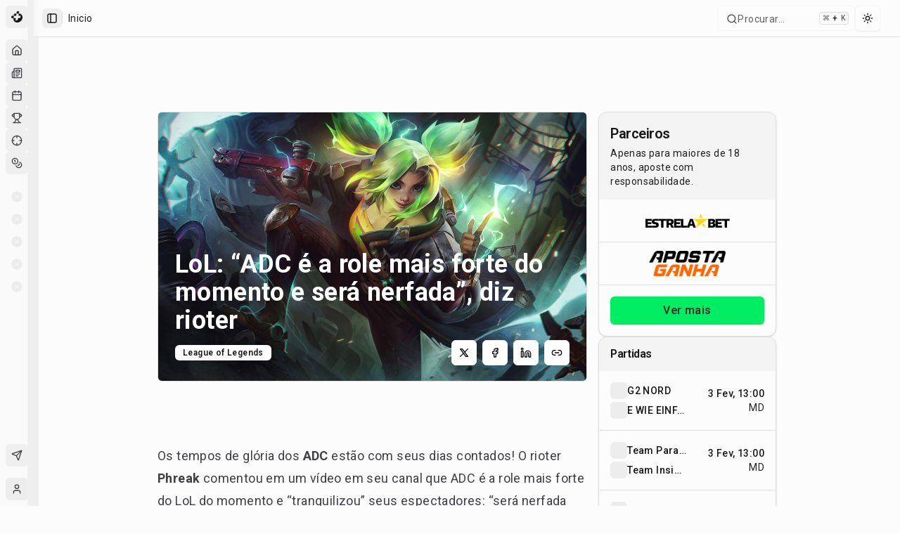

--- FILE ---
content_type: text/html; charset=utf-8
request_url: https://maisesports.com.br/lol-adc-e-a-role-mais-forte-do-momento-e-sera-nerfada-diz-rioter
body_size: 24931
content:
<!DOCTYPE html><html lang="pt-BR"><head><meta charSet="utf-8"/><meta name="viewport" content="width=device-width, initial-scale=1"/><link rel="preload" as="image" imageSrcSet="/_next/image?url=https%3A%2F%2Fnoticias.maisesports.com.br%2Fwp-content%2Fuploads%2F2022%2F01%2Fzeri-lol.jpeg&amp;w=640&amp;q=75 640w, /_next/image?url=https%3A%2F%2Fnoticias.maisesports.com.br%2Fwp-content%2Fuploads%2F2022%2F01%2Fzeri-lol.jpeg&amp;w=750&amp;q=75 750w, /_next/image?url=https%3A%2F%2Fnoticias.maisesports.com.br%2Fwp-content%2Fuploads%2F2022%2F01%2Fzeri-lol.jpeg&amp;w=828&amp;q=75 828w, /_next/image?url=https%3A%2F%2Fnoticias.maisesports.com.br%2Fwp-content%2Fuploads%2F2022%2F01%2Fzeri-lol.jpeg&amp;w=1080&amp;q=75 1080w, /_next/image?url=https%3A%2F%2Fnoticias.maisesports.com.br%2Fwp-content%2Fuploads%2F2022%2F01%2Fzeri-lol.jpeg&amp;w=1200&amp;q=75 1200w, /_next/image?url=https%3A%2F%2Fnoticias.maisesports.com.br%2Fwp-content%2Fuploads%2F2022%2F01%2Fzeri-lol.jpeg&amp;w=1920&amp;q=75 1920w, /_next/image?url=https%3A%2F%2Fnoticias.maisesports.com.br%2Fwp-content%2Fuploads%2F2022%2F01%2Fzeri-lol.jpeg&amp;w=2048&amp;q=75 2048w, /_next/image?url=https%3A%2F%2Fnoticias.maisesports.com.br%2Fwp-content%2Fuploads%2F2022%2F01%2Fzeri-lol.jpeg&amp;w=3840&amp;q=75 3840w" imageSizes="100vw"/><link rel="stylesheet" href="/_next/static/chunks/dc499773d2b0683b.css" data-precedence="next"/><link rel="stylesheet" href="/_next/static/chunks/7579b73deb13ccb5.css" data-precedence="next"/><link rel="preload" as="script" fetchPriority="low" href="/_next/static/chunks/0515143bbf37a692.js"/><script src="/_next/static/chunks/202443545b167aef.js" async=""></script><script src="/_next/static/chunks/32989b80424f9817.js" async=""></script><script src="/_next/static/chunks/950103fe8d41cba8.js" async=""></script><script src="/_next/static/chunks/5a3ee4fbd988128b.js" async=""></script><script src="/_next/static/chunks/turbopack-6f501a8501d7c881.js" async=""></script><script src="/_next/static/chunks/973fe8af10b574e2.js" async=""></script><script src="/_next/static/chunks/6497953b0476d6d5.js" async=""></script><script src="/_next/static/chunks/a3dd2bb6b77ca038.js" async=""></script><script src="/_next/static/chunks/298602c86cc94e1f.js" async=""></script><script src="/_next/static/chunks/b17197db103e29f5.js" async=""></script><script src="/_next/static/chunks/07f3a716e777f7f0.js" async=""></script><script src="/_next/static/chunks/ad349f211a999c85.js" async=""></script><script src="/_next/static/chunks/d80b3790a119a285.js" async=""></script><script src="/_next/static/chunks/68e1631db41f66a9.js" async=""></script><script src="/_next/static/chunks/ac944735f89178b9.js" async=""></script><script src="/_next/static/chunks/414b6c02676cb32f.js" async=""></script><script src="/_next/static/chunks/b48092762168ae3c.js" async=""></script><script src="/_next/static/chunks/2ea4682250ff2b25.js" async=""></script><script src="/_next/static/chunks/82b0e2e4e52d542d.js" async=""></script><script src="/_next/static/chunks/99c48809b2d3c475.js" async=""></script><script src="/_next/static/chunks/f4d98ce9307d8ac6.js" async=""></script><script src="/_next/static/chunks/87869e54af04d3a9.js" async=""></script><script src="/_next/static/chunks/a4c46b4a89e2d68c.js" async=""></script><script src="/_next/static/chunks/95a70f3d99e5d150.js" async=""></script><script src="/_next/static/chunks/6725932327b43dc5.js" async=""></script><script src="/_next/static/chunks/18e64e4f4934346c.js" async=""></script><script src="/_next/static/chunks/5623ef28f145363b.js" async=""></script><script src="/_next/static/chunks/1c47f8d7c4f839a4.js" async=""></script><script src="/_next/static/chunks/39663d0659dde36d.js" async=""></script><script src="/_next/static/chunks/50cf9f355fbee97b.js" async=""></script><link rel="preload" href="/_next/static/chunks/7ec798f21f850415.css" as="style"/><link rel="preload" href="https://www.googletagmanager.com/gtag/js?id=G-GCZ0D717V4" as="script"/><meta name="apple-mobile-web-app-title" content="MaisEsports"/><meta name="apple-mobile-web-app-capable" content="yes"/><meta name="apple-mobile-web-app-status-bar-style" content="default"/><meta name="next-size-adjust" content=""/><script type="application/ld+json">{"@context":"https://schema.org","@type":"Organization","name":"Mais Esports","alternateName":"Mais Esports","url":"https://maisesports.com.br","logo":"https://maisesports.com.br/LOGO_MAIS_PRETO.png","sameAs":["https://twitter.com/maisesportsbr","https://www.instagram.com/maisesports","https://www.facebook.com/maisesports"]}</script><script type="application/ld+json">{"@context":"https://schema.org","@type":"WebSite","name":"Mais Esports","url":"https://maisesports.com.br","potentialAction":{"@type":"SearchAction","target":"https://maisesports.com.br/busca?q={search_term_string}","query-input":"required name=search_term_string"}}</script><script src="/_next/static/chunks/a6dad97d9634a72d.js" noModule=""></script></head><body class="roboto_892eecf1-module__Ed9Wnq__variable font-sans antialiased"><div hidden=""><!--$?--><template id="B:0"></template><!--/$--></div><!--$--><!--/$--><script>((a,b,c,d,e,f,g,h)=>{let i=document.documentElement,j=["light","dark"];function k(b){var c;(Array.isArray(a)?a:[a]).forEach(a=>{let c="class"===a,d=c&&f?e.map(a=>f[a]||a):e;c?(i.classList.remove(...d),i.classList.add(f&&f[b]?f[b]:b)):i.setAttribute(a,b)}),c=b,h&&j.includes(c)&&(i.style.colorScheme=c)}if(d)k(d);else try{let a=localStorage.getItem(b)||c,d=g&&"system"===a?window.matchMedia("(prefers-color-scheme: dark)").matches?"dark":"light":a;k(d)}catch(a){}})("class","theme","system",null,["light","dark"],null,true,true)</script><div class="flex min-h-screen w-full flex-col"><div style="--sidebar-width:16rem;--sidebar-width-icon:3rem" class="group/sidebar-wrapper flex min-h-svh w-full has-[[data-variant=inset]]:bg-sidebar"><div class="group peer hidden text-sidebar-foreground md:block" data-state="collapsed" data-collapsible="icon" data-variant="sidebar" data-side="left"><div class="relative w-[--sidebar-width] bg-transparent transition-[width] duration-200 ease-linear group-data-[collapsible=offcanvas]:w-0 group-data-[side=right]:rotate-180 group-data-[collapsible=icon]:w-[--sidebar-width-icon]"></div><div class="fixed inset-y-0 z-10 hidden h-svh w-[--sidebar-width] transition-[left,right,width] duration-200 ease-linear md:flex left-0 group-data-[collapsible=offcanvas]:left-[calc(var(--sidebar-width)*-1)] group-data-[collapsible=icon]:w-[--sidebar-width-icon] group-data-[side=left]:border-r group-data-[side=right]:border-l"><div data-sidebar="sidebar" class="flex h-full w-full flex-col bg-sidebar group-data-[variant=floating]:rounded-lg group-data-[variant=floating]:border group-data-[variant=floating]:border-sidebar-border group-data-[variant=floating]:shadow"><div data-sidebar="header" class="flex flex-col gap-2 p-2"><ul data-sidebar="menu" class="flex w-full min-w-0 flex-col gap-1"><a href="/"><li data-sidebar="menu-item" class="group/menu-item relative"><button data-sidebar="menu-button" data-size="default" data-active="false" class="peer/menu-button flex w-full items-center gap-2 overflow-hidden rounded-md p-2 text-left outline-none ring-sidebar-ring transition-[width,height,padding] focus-visible:ring-2 active:bg-sidebar-accent active:text-sidebar-accent-foreground disabled:pointer-events-none disabled:opacity-50 group-has-[[data-sidebar=menu-action]]/menu-item:pr-8 aria-disabled:pointer-events-none aria-disabled:opacity-50 data-[active=true]:bg-sidebar-accent data-[active=true]:font-medium data-[active=true]:text-sidebar-accent-foreground data-[state=open]:hover:bg-sidebar-accent data-[state=open]:hover:text-sidebar-accent-foreground group-data-[collapsible=icon]:!size-8 group-data-[collapsible=icon]:!p-2 [&amp;&gt;span:last-child]:truncate [&amp;&gt;svg]:size-4 [&amp;&gt;svg]:shrink-0 hover:bg-sidebar-accent hover:text-sidebar-accent-foreground h-8 text-sm"><img alt="Mais Esports" loading="lazy" width="20" height="20" decoding="async" data-nimg="1" style="color:transparent" srcSet="/_next/image?url=%2FLOGO_MAIS_PRETO.png&amp;w=32&amp;q=75 1x, /_next/image?url=%2FLOGO_MAIS_PRETO.png&amp;w=48&amp;q=75 2x" src="/_next/image?url=%2FLOGO_MAIS_PRETO.png&amp;w=48&amp;q=75"/><span class="text-base font-semibold text-[#0C0C0C] dark:text-[#FEFEFE]">Mais Esports</span></button></li></a></ul></div><div data-sidebar="content" class="flex min-h-0 flex-1 flex-col gap-2 overflow-auto group-data-[collapsible=icon]:overflow-hidden"><div data-sidebar="group" class="relative flex w-full min-w-0 flex-col p-2"><div data-sidebar="group-label" class="flex h-8 shrink-0 items-center rounded-md px-2 text-xs font-medium text-sidebar-foreground/70 outline-none ring-sidebar-ring transition-[margin,opacity] duration-200 ease-linear focus-visible:ring-2 [&amp;&gt;svg]:size-4 [&amp;&gt;svg]:shrink-0 group-data-[collapsible=icon]:-mt-8 group-data-[collapsible=icon]:opacity-0">Esports</div><ul data-sidebar="menu" class="flex w-full min-w-0 flex-col gap-1"><a href="/"><li data-sidebar="menu-item" class="group/menu-item relative"><button data-sidebar="menu-button" data-size="default" data-active="false" class="peer/menu-button flex w-full items-center gap-2 overflow-hidden rounded-md p-2 text-left outline-none ring-sidebar-ring transition-[width,height,padding] focus-visible:ring-2 active:bg-sidebar-accent active:text-sidebar-accent-foreground disabled:pointer-events-none disabled:opacity-50 group-has-[[data-sidebar=menu-action]]/menu-item:pr-8 aria-disabled:pointer-events-none aria-disabled:opacity-50 data-[active=true]:bg-sidebar-accent data-[active=true]:font-medium data-[active=true]:text-sidebar-accent-foreground data-[state=open]:hover:bg-sidebar-accent data-[state=open]:hover:text-sidebar-accent-foreground group-data-[collapsible=icon]:!size-8 group-data-[collapsible=icon]:!p-2 [&amp;&gt;span:last-child]:truncate [&amp;&gt;svg]:size-4 [&amp;&gt;svg]:shrink-0 hover:bg-sidebar-accent hover:text-sidebar-accent-foreground h-8 text-sm" data-state="closed"><svg xmlns="http://www.w3.org/2000/svg" width="24" height="24" viewBox="0 0 24 24" fill="none" stroke="currentColor" stroke-width="2" stroke-linecap="round" stroke-linejoin="round" class="lucide lucide-house"><path d="M15 21v-8a1 1 0 0 0-1-1h-4a1 1 0 0 0-1 1v8"></path><path d="M3 10a2 2 0 0 1 .709-1.528l7-5.999a2 2 0 0 1 2.582 0l7 5.999A2 2 0 0 1 21 10v9a2 2 0 0 1-2 2H5a2 2 0 0 1-2-2z"></path></svg><span>Início</span></button></li></a><a href="/noticias"><li data-sidebar="menu-item" class="group/menu-item relative"><button data-sidebar="menu-button" data-size="default" data-active="false" class="peer/menu-button flex w-full items-center gap-2 overflow-hidden rounded-md p-2 text-left outline-none ring-sidebar-ring transition-[width,height,padding] focus-visible:ring-2 active:bg-sidebar-accent active:text-sidebar-accent-foreground disabled:pointer-events-none disabled:opacity-50 group-has-[[data-sidebar=menu-action]]/menu-item:pr-8 aria-disabled:pointer-events-none aria-disabled:opacity-50 data-[active=true]:bg-sidebar-accent data-[active=true]:font-medium data-[active=true]:text-sidebar-accent-foreground data-[state=open]:hover:bg-sidebar-accent data-[state=open]:hover:text-sidebar-accent-foreground group-data-[collapsible=icon]:!size-8 group-data-[collapsible=icon]:!p-2 [&amp;&gt;span:last-child]:truncate [&amp;&gt;svg]:size-4 [&amp;&gt;svg]:shrink-0 hover:bg-sidebar-accent hover:text-sidebar-accent-foreground h-8 text-sm" data-state="closed"><svg xmlns="http://www.w3.org/2000/svg" width="24" height="24" viewBox="0 0 24 24" fill="none" stroke="currentColor" stroke-width="2" stroke-linecap="round" stroke-linejoin="round" class="lucide lucide-newspaper"><path d="M4 22h16a2 2 0 0 0 2-2V4a2 2 0 0 0-2-2H8a2 2 0 0 0-2 2v16a2 2 0 0 1-2 2Zm0 0a2 2 0 0 1-2-2v-9c0-1.1.9-2 2-2h2"></path><path d="M18 14h-8"></path><path d="M15 18h-5"></path><path d="M10 6h8v4h-8V6Z"></path></svg><span>Notícias</span></button></li></a><a href="/agenda"><li data-sidebar="menu-item" class="group/menu-item relative"><button data-sidebar="menu-button" data-size="default" data-active="false" class="peer/menu-button flex w-full items-center gap-2 overflow-hidden rounded-md p-2 text-left outline-none ring-sidebar-ring transition-[width,height,padding] focus-visible:ring-2 active:bg-sidebar-accent active:text-sidebar-accent-foreground disabled:pointer-events-none disabled:opacity-50 group-has-[[data-sidebar=menu-action]]/menu-item:pr-8 aria-disabled:pointer-events-none aria-disabled:opacity-50 data-[active=true]:bg-sidebar-accent data-[active=true]:font-medium data-[active=true]:text-sidebar-accent-foreground data-[state=open]:hover:bg-sidebar-accent data-[state=open]:hover:text-sidebar-accent-foreground group-data-[collapsible=icon]:!size-8 group-data-[collapsible=icon]:!p-2 [&amp;&gt;span:last-child]:truncate [&amp;&gt;svg]:size-4 [&amp;&gt;svg]:shrink-0 hover:bg-sidebar-accent hover:text-sidebar-accent-foreground h-8 text-sm" data-state="closed"><svg xmlns="http://www.w3.org/2000/svg" width="24" height="24" viewBox="0 0 24 24" fill="none" stroke="currentColor" stroke-width="2" stroke-linecap="round" stroke-linejoin="round" class="lucide lucide-calendar"><path d="M8 2v4"></path><path d="M16 2v4"></path><rect width="18" height="18" x="3" y="4" rx="2"></rect><path d="M3 10h18"></path></svg><span>Agenda</span></button></li></a><a href="/campeonatos"><li data-sidebar="menu-item" class="group/menu-item relative"><button data-sidebar="menu-button" data-size="default" data-active="false" class="peer/menu-button flex w-full items-center gap-2 overflow-hidden rounded-md p-2 text-left outline-none ring-sidebar-ring transition-[width,height,padding] focus-visible:ring-2 active:bg-sidebar-accent active:text-sidebar-accent-foreground disabled:pointer-events-none disabled:opacity-50 group-has-[[data-sidebar=menu-action]]/menu-item:pr-8 aria-disabled:pointer-events-none aria-disabled:opacity-50 data-[active=true]:bg-sidebar-accent data-[active=true]:font-medium data-[active=true]:text-sidebar-accent-foreground data-[state=open]:hover:bg-sidebar-accent data-[state=open]:hover:text-sidebar-accent-foreground group-data-[collapsible=icon]:!size-8 group-data-[collapsible=icon]:!p-2 [&amp;&gt;span:last-child]:truncate [&amp;&gt;svg]:size-4 [&amp;&gt;svg]:shrink-0 hover:bg-sidebar-accent hover:text-sidebar-accent-foreground h-8 text-sm" data-state="closed"><svg xmlns="http://www.w3.org/2000/svg" width="24" height="24" viewBox="0 0 24 24" fill="none" stroke="currentColor" stroke-width="2" stroke-linecap="round" stroke-linejoin="round" class="lucide lucide-trophy"><path d="M6 9H4.5a2.5 2.5 0 0 1 0-5H6"></path><path d="M18 9h1.5a2.5 2.5 0 0 0 0-5H18"></path><path d="M4 22h16"></path><path d="M10 14.66V17c0 .55-.47.98-.97 1.21C7.85 18.75 7 20.24 7 22"></path><path d="M14 14.66V17c0 .55.47.98.97 1.21C16.15 18.75 17 20.24 17 22"></path><path d="M18 2H6v7a6 6 0 0 0 12 0V2Z"></path></svg><span>Campeonatos</span></button></li></a><a href="/bolao"><li data-sidebar="menu-item" class="group/menu-item relative"><button data-sidebar="menu-button" data-size="default" data-active="false" class="peer/menu-button flex w-full items-center gap-2 overflow-hidden rounded-md p-2 text-left outline-none ring-sidebar-ring transition-[width,height,padding] focus-visible:ring-2 active:bg-sidebar-accent active:text-sidebar-accent-foreground disabled:pointer-events-none disabled:opacity-50 group-has-[[data-sidebar=menu-action]]/menu-item:pr-8 aria-disabled:pointer-events-none aria-disabled:opacity-50 data-[active=true]:bg-sidebar-accent data-[active=true]:font-medium data-[active=true]:text-sidebar-accent-foreground data-[state=open]:hover:bg-sidebar-accent data-[state=open]:hover:text-sidebar-accent-foreground group-data-[collapsible=icon]:!size-8 group-data-[collapsible=icon]:!p-2 [&amp;&gt;span:last-child]:truncate [&amp;&gt;svg]:size-4 [&amp;&gt;svg]:shrink-0 hover:bg-sidebar-accent hover:text-sidebar-accent-foreground h-8 text-sm" data-state="closed"><svg xmlns="http://www.w3.org/2000/svg" width="24" height="24" viewBox="0 0 24 24" fill="none" stroke="currentColor" stroke-width="2" stroke-linecap="round" stroke-linejoin="round" class="lucide lucide-crosshair"><circle cx="12" cy="12" r="10"></circle><line x1="22" x2="18" y1="12" y2="12"></line><line x1="6" x2="2" y1="12" y2="12"></line><line x1="12" x2="12" y1="6" y2="2"></line><line x1="12" x2="12" y1="22" y2="18"></line></svg><span>Bolão</span></button></li></a><a href="/apostas"><li data-sidebar="menu-item" class="group/menu-item relative"><button data-sidebar="menu-button" data-size="default" data-active="false" class="peer/menu-button flex w-full items-center gap-2 overflow-hidden rounded-md p-2 text-left outline-none ring-sidebar-ring transition-[width,height,padding] focus-visible:ring-2 active:bg-sidebar-accent active:text-sidebar-accent-foreground disabled:pointer-events-none disabled:opacity-50 group-has-[[data-sidebar=menu-action]]/menu-item:pr-8 aria-disabled:pointer-events-none aria-disabled:opacity-50 data-[active=true]:bg-sidebar-accent data-[active=true]:font-medium data-[active=true]:text-sidebar-accent-foreground data-[state=open]:hover:bg-sidebar-accent data-[state=open]:hover:text-sidebar-accent-foreground group-data-[collapsible=icon]:!size-8 group-data-[collapsible=icon]:!p-2 [&amp;&gt;span:last-child]:truncate [&amp;&gt;svg]:size-4 [&amp;&gt;svg]:shrink-0 hover:bg-sidebar-accent hover:text-sidebar-accent-foreground h-8 text-sm" data-state="closed"><svg xmlns="http://www.w3.org/2000/svg" width="24" height="24" viewBox="0 0 24 24" fill="none" stroke="currentColor" stroke-width="2" stroke-linecap="round" stroke-linejoin="round" class="lucide lucide-coins"><circle cx="8" cy="8" r="6"></circle><path d="M18.09 10.37A6 6 0 1 1 10.34 18"></path><path d="M7 6h1v4"></path><path d="m16.71 13.88.7.71-2.82 2.82"></path></svg><span>Apostas</span></button></li></a></ul></div><div data-sidebar="group" class="relative flex w-full min-w-0 flex-col p-2"><div data-sidebar="group-label" class="flex h-8 shrink-0 items-center rounded-md px-2 text-xs font-medium text-sidebar-foreground/70 outline-none ring-sidebar-ring transition-[margin,opacity] duration-200 ease-linear focus-visible:ring-2 [&amp;&gt;svg]:size-4 [&amp;&gt;svg]:shrink-0 group-data-[collapsible=icon]:-mt-8 group-data-[collapsible=icon]:opacity-0">Jogos</div><ul data-sidebar="menu" class="flex w-full min-w-0 flex-col gap-1"><li data-sidebar="menu-item" class="group/menu-item relative"><a data-sidebar="menu-button" data-size="default" data-active="false" class="peer/menu-button flex w-full items-center gap-2 overflow-hidden rounded-md p-2 text-left outline-none ring-sidebar-ring transition-[width,height,padding] focus-visible:ring-2 active:bg-sidebar-accent active:text-sidebar-accent-foreground disabled:pointer-events-none disabled:opacity-50 group-has-[[data-sidebar=menu-action]]/menu-item:pr-8 aria-disabled:pointer-events-none aria-disabled:opacity-50 data-[active=true]:bg-sidebar-accent data-[active=true]:font-medium data-[active=true]:text-sidebar-accent-foreground data-[state=open]:hover:bg-sidebar-accent data-[state=open]:hover:text-sidebar-accent-foreground group-data-[collapsible=icon]:!size-8 group-data-[collapsible=icon]:!p-2 [&amp;&gt;span:last-child]:truncate [&amp;&gt;svg]:size-4 [&amp;&gt;svg]:shrink-0 hover:bg-sidebar-accent hover:text-sidebar-accent-foreground h-8 text-sm" data-state="closed" href="/jogos/league-of-legends"><span class="relative flex shrink-0 overflow-hidden h-4 w-4 bg-secondary rounded-md"><span class="flex h-full w-full items-center justify-center rounded-full bg-muted"></span></span><span class="sr-only">League of Legends</span></a></li><li data-sidebar="menu-item" class="group/menu-item relative"><a data-sidebar="menu-button" data-size="default" data-active="false" class="peer/menu-button flex w-full items-center gap-2 overflow-hidden rounded-md p-2 text-left outline-none ring-sidebar-ring transition-[width,height,padding] focus-visible:ring-2 active:bg-sidebar-accent active:text-sidebar-accent-foreground disabled:pointer-events-none disabled:opacity-50 group-has-[[data-sidebar=menu-action]]/menu-item:pr-8 aria-disabled:pointer-events-none aria-disabled:opacity-50 data-[active=true]:bg-sidebar-accent data-[active=true]:font-medium data-[active=true]:text-sidebar-accent-foreground data-[state=open]:hover:bg-sidebar-accent data-[state=open]:hover:text-sidebar-accent-foreground group-data-[collapsible=icon]:!size-8 group-data-[collapsible=icon]:!p-2 [&amp;&gt;span:last-child]:truncate [&amp;&gt;svg]:size-4 [&amp;&gt;svg]:shrink-0 hover:bg-sidebar-accent hover:text-sidebar-accent-foreground h-8 text-sm" data-state="closed" href="/jogos/valorant"><span class="relative flex shrink-0 overflow-hidden h-4 w-4 bg-secondary rounded-md"><span class="flex h-full w-full items-center justify-center rounded-full bg-muted"></span></span><span class="sr-only">VALORANT</span></a></li><li data-sidebar="menu-item" class="group/menu-item relative"><a data-sidebar="menu-button" data-size="default" data-active="false" class="peer/menu-button flex w-full items-center gap-2 overflow-hidden rounded-md p-2 text-left outline-none ring-sidebar-ring transition-[width,height,padding] focus-visible:ring-2 active:bg-sidebar-accent active:text-sidebar-accent-foreground disabled:pointer-events-none disabled:opacity-50 group-has-[[data-sidebar=menu-action]]/menu-item:pr-8 aria-disabled:pointer-events-none aria-disabled:opacity-50 data-[active=true]:bg-sidebar-accent data-[active=true]:font-medium data-[active=true]:text-sidebar-accent-foreground data-[state=open]:hover:bg-sidebar-accent data-[state=open]:hover:text-sidebar-accent-foreground group-data-[collapsible=icon]:!size-8 group-data-[collapsible=icon]:!p-2 [&amp;&gt;span:last-child]:truncate [&amp;&gt;svg]:size-4 [&amp;&gt;svg]:shrink-0 hover:bg-sidebar-accent hover:text-sidebar-accent-foreground h-8 text-sm" data-state="closed" href="/jogos/cs-go"><span class="relative flex shrink-0 overflow-hidden h-4 w-4 bg-secondary rounded-md"><span class="flex h-full w-full items-center justify-center rounded-full bg-muted"></span></span><span class="sr-only">Counter-Strike 2</span></a></li><li data-sidebar="menu-item" class="group/menu-item relative"><a data-sidebar="menu-button" data-size="default" data-active="false" class="peer/menu-button flex w-full items-center gap-2 overflow-hidden rounded-md p-2 text-left outline-none ring-sidebar-ring transition-[width,height,padding] focus-visible:ring-2 active:bg-sidebar-accent active:text-sidebar-accent-foreground disabled:pointer-events-none disabled:opacity-50 group-has-[[data-sidebar=menu-action]]/menu-item:pr-8 aria-disabled:pointer-events-none aria-disabled:opacity-50 data-[active=true]:bg-sidebar-accent data-[active=true]:font-medium data-[active=true]:text-sidebar-accent-foreground data-[state=open]:hover:bg-sidebar-accent data-[state=open]:hover:text-sidebar-accent-foreground group-data-[collapsible=icon]:!size-8 group-data-[collapsible=icon]:!p-2 [&amp;&gt;span:last-child]:truncate [&amp;&gt;svg]:size-4 [&amp;&gt;svg]:shrink-0 hover:bg-sidebar-accent hover:text-sidebar-accent-foreground h-8 text-sm" data-state="closed" href="/jogos/dota-2"><span class="relative flex shrink-0 overflow-hidden h-4 w-4 bg-secondary rounded-md"><span class="flex h-full w-full items-center justify-center rounded-full bg-muted"></span></span><span class="sr-only">Dota 2</span></a></li><li data-sidebar="menu-item" class="group/menu-item relative"><a data-sidebar="menu-button" data-size="default" data-active="false" class="peer/menu-button flex w-full items-center gap-2 overflow-hidden rounded-md p-2 text-left outline-none ring-sidebar-ring transition-[width,height,padding] focus-visible:ring-2 active:bg-sidebar-accent active:text-sidebar-accent-foreground disabled:pointer-events-none disabled:opacity-50 group-has-[[data-sidebar=menu-action]]/menu-item:pr-8 aria-disabled:pointer-events-none aria-disabled:opacity-50 data-[active=true]:bg-sidebar-accent data-[active=true]:font-medium data-[active=true]:text-sidebar-accent-foreground data-[state=open]:hover:bg-sidebar-accent data-[state=open]:hover:text-sidebar-accent-foreground group-data-[collapsible=icon]:!size-8 group-data-[collapsible=icon]:!p-2 [&amp;&gt;span:last-child]:truncate [&amp;&gt;svg]:size-4 [&amp;&gt;svg]:shrink-0 hover:bg-sidebar-accent hover:text-sidebar-accent-foreground h-8 text-sm" data-state="closed" href="/jogos/r6-siege"><span class="relative flex shrink-0 overflow-hidden h-4 w-4 bg-secondary rounded-md"><span class="flex h-full w-full items-center justify-center rounded-full bg-muted"></span></span><span class="sr-only">Rainbow Six Siege</span></a></li></ul></div><div data-sidebar="group" class="relative flex w-full min-w-0 flex-col p-2"><div data-sidebar="group-label" class="flex h-8 shrink-0 items-center rounded-md px-2 text-xs font-medium text-sidebar-foreground/70 outline-none ring-sidebar-ring transition-[margin,opacity] duration-200 ease-linear focus-visible:ring-2 [&amp;&gt;svg]:size-4 [&amp;&gt;svg]:shrink-0 group-data-[collapsible=icon]:-mt-8 group-data-[collapsible=icon]:opacity-0">Campeonatos</div><ul data-sidebar="menu" class="flex w-full min-w-0 flex-col gap-1"></ul></div><div data-sidebar="group" class="relative flex w-full min-w-0 flex-col p-2 mt-auto"><div data-sidebar="group-content" class="w-full text-sm"><ul data-sidebar="menu" class="flex w-full min-w-0 flex-col gap-1"><li data-sidebar="menu-item" class="group/menu-item relative" type="button" aria-haspopup="dialog" aria-expanded="false" aria-controls="radix-_R_255ivadb_" data-state="closed"><button data-sidebar="menu-button" data-size="sm" data-active="false" class="peer/menu-button flex w-full items-center gap-2 overflow-hidden rounded-md p-2 text-left outline-none ring-sidebar-ring transition-[width,height,padding] focus-visible:ring-2 active:bg-sidebar-accent active:text-sidebar-accent-foreground disabled:pointer-events-none disabled:opacity-50 group-has-[[data-sidebar=menu-action]]/menu-item:pr-8 aria-disabled:pointer-events-none aria-disabled:opacity-50 data-[active=true]:bg-sidebar-accent data-[active=true]:font-medium data-[active=true]:text-sidebar-accent-foreground data-[state=open]:hover:bg-sidebar-accent data-[state=open]:hover:text-sidebar-accent-foreground group-data-[collapsible=icon]:!size-8 group-data-[collapsible=icon]:!p-2 [&amp;&gt;span:last-child]:truncate [&amp;&gt;svg]:size-4 [&amp;&gt;svg]:shrink-0 hover:bg-sidebar-accent hover:text-sidebar-accent-foreground h-7 text-xs"><svg xmlns="http://www.w3.org/2000/svg" width="24" height="24" viewBox="0 0 24 24" fill="none" stroke="currentColor" stroke-width="2" stroke-linecap="round" stroke-linejoin="round" class="lucide lucide-send"><path d="M14.536 21.686a.5.5 0 0 0 .937-.024l6.5-19a.496.496 0 0 0-.635-.635l-19 6.5a.5.5 0 0 0-.024.937l7.93 3.18a2 2 0 0 1 1.112 1.11z"></path><path d="m21.854 2.147-10.94 10.939"></path></svg><span>Feedback</span></button></li></ul></div></div></div><div data-sidebar="footer" class="flex flex-col gap-2 p-2"><ul data-sidebar="menu" class="flex w-full min-w-0 flex-col gap-1"><li data-sidebar="menu-item" class="group/menu-item relative"><a href="/login"><button data-sidebar="menu-button" data-size="lg" data-active="false" class="peer/menu-button flex w-full items-center gap-2 overflow-hidden rounded-md p-2 text-left outline-none ring-sidebar-ring transition-[width,height,padding] focus-visible:ring-2 active:bg-sidebar-accent active:text-sidebar-accent-foreground disabled:pointer-events-none disabled:opacity-50 group-has-[[data-sidebar=menu-action]]/menu-item:pr-8 aria-disabled:pointer-events-none aria-disabled:opacity-50 data-[active=true]:bg-sidebar-accent data-[active=true]:font-medium data-[active=true]:text-sidebar-accent-foreground data-[state=open]:hover:bg-sidebar-accent data-[state=open]:hover:text-sidebar-accent-foreground group-data-[collapsible=icon]:!size-8 [&amp;&gt;span:last-child]:truncate [&amp;&gt;svg]:size-4 [&amp;&gt;svg]:shrink-0 hover:bg-sidebar-accent hover:text-sidebar-accent-foreground h-12 text-sm group-data-[collapsible=icon]:!p-0 data-[state=open]:bg-sidebar-accent data-[state=open]:text-sidebar-accent-foreground"><span class="relative flex shrink-0 overflow-hidden h-8 w-8 rounded-md"><span class="h-full w-full bg-muted flex items-center justify-center rounded-md uppercase"><svg xmlns="http://www.w3.org/2000/svg" width="24" height="24" viewBox="0 0 24 24" fill="none" stroke="currentColor" stroke-width="2" stroke-linecap="round" stroke-linejoin="round" class="lucide lucide-user size-4"><path d="M19 21v-2a4 4 0 0 0-4-4H9a4 4 0 0 0-4 4v2"></path><circle cx="12" cy="7" r="4"></circle></svg></span></span><div class="grid flex-1 text-left text-sm leading-tight"><span class="truncate font-semibold">Convidado</span><span class="truncate text-xs">Faça login para continuar</span></div><svg xmlns="http://www.w3.org/2000/svg" width="24" height="24" viewBox="0 0 24 24" fill="none" stroke="currentColor" stroke-width="2" stroke-linecap="round" stroke-linejoin="round" class="lucide lucide-log-in ml-auto size-4"><path d="M15 3h4a2 2 0 0 1 2 2v14a2 2 0 0 1-2 2h-4"></path><polyline points="10 17 15 12 10 7"></polyline><line x1="15" x2="3" y1="12" y2="12"></line></svg></button></a></li></ul></div><button data-sidebar="rail" aria-label="Toggle Sidebar" tabindex="-1" title="Toggle Sidebar" class="absolute inset-y-0 z-20 hidden w-4 -translate-x-1/2 transition-all ease-linear after:absolute after:inset-y-0 after:left-1/2 after:w-[2px] hover:after:bg-sidebar-border group-data-[side=left]:-right-4 group-data-[side=right]:left-0 sm:flex [[data-side=left]_&amp;]:cursor-w-resize [[data-side=right]_&amp;]:cursor-e-resize [[data-side=left][data-state=collapsed]_&amp;]:cursor-e-resize [[data-side=right][data-state=collapsed]_&amp;]:cursor-w-resize group-data-[collapsible=offcanvas]:translate-x-0 group-data-[collapsible=offcanvas]:after:left-full group-data-[collapsible=offcanvas]:hover:bg-sidebar [[data-side=left][data-collapsible=offcanvas]_&amp;]:-right-2 [[data-side=right][data-collapsible=offcanvas]_&amp;]:-left-2"></button></div></div></div><main class="relative flex w-full flex-1 flex-col bg-background md:peer-data-[variant=inset]:m-2 md:peer-data-[state=collapsed]:peer-data-[variant=inset]:ml-2 md:peer-data-[variant=inset]:ml-0 md:peer-data-[variant=inset]:rounded-xl md:peer-data-[variant=inset]:shadow"><header class="sticky top-0 z-50 flex shrink-0 items-center gap-2 border-b bg-background/95 backdrop-blur supports-[backdrop-filter]:bg-background/60 p-4 pt-2 pb-2"><button class="inline-flex items-center justify-center gap-2 whitespace-nowrap rounded-md text-sm font-medium transition-colors focus-visible:outline-none focus-visible:ring-1 focus-visible:ring-ring disabled:pointer-events-none disabled:opacity-50 [&amp;_svg]:pointer-events-none [&amp;_svg]:size-4 [&amp;_svg]:shrink-0 hover:bg-accent hover:text-accent-foreground h-7 w-7 -ml-1" data-sidebar="trigger"><svg xmlns="http://www.w3.org/2000/svg" width="24" height="24" viewBox="0 0 24 24" fill="none" stroke="currentColor" stroke-width="2" stroke-linecap="round" stroke-linejoin="round" class="lucide lucide-panel-left" aria-hidden="true"><rect width="18" height="18" x="3" y="3" rx="2"></rect><path d="M9 3v18"></path></svg><span class="sr-only">Toggle Sidebar</span></button><div data-orientation="vertical" role="none" class="shrink-0 bg-border w-[1px] mr-2 h-4"></div><div><nav aria-label="breadcrumb"><ol class="flex flex-wrap items-center gap-1.5 break-words text-sm text-muted-foreground sm:gap-2.5"><li class="inline-flex items-center gap-1.5"><a class="transition-colors hover:text-foreground" href="/">Inicio</a></li></ol></nav></div><div class="flex gap-0 md:gap-4 ml-auto md:px-3"><button type="button" class="border-input bg-background text-foreground placeholder:text-muted-foreground/70 focus-visible:border-ring focus-visible:ring-ring/50 inline-flex h-9 w-fit rounded-md border px-3 py-2 text-sm shadow-xs transition-[color,box-shadow] outline-none focus-visible:ring-[3px]"><span class="flex grow items-center gap-0 md:gap-3"><svg xmlns="http://www.w3.org/2000/svg" width="16" height="16" viewBox="0 0 24 24" fill="none" stroke="currentColor" stroke-width="2" stroke-linecap="round" stroke-linejoin="round" class="lucide lucide-search text-muted-foreground/80" aria-hidden="true"><circle cx="11" cy="11" r="8"></circle><path d="m21 21-4.3-4.3"></path></svg><span class="hidden md:inline-flex text-muted-foreground/70 font-normal">Procurar...</span></span><kbd class="hidden md:inline-flex bg-background text-muted-foreground/70 ms-12 -me-1 h-5 max-h-full items-center rounded border px-1 font-[inherit] text-[0.625rem] font-medium space-x-1"><p>⌘</p><span class="text-muted-foreground text-xs">+</span><p>K</p></kbd></button><div tabindex="-1" class="flex h-full w-full flex-col overflow-hidden rounded-md bg-popover text-popover-foreground [&amp;&gt;div]:max-w-4xl [&amp;&gt;div]:w-[90vw] md:[&amp;&gt;div]:w-[80vw] lg:[&amp;&gt;div]:w-[70vw] [&amp;&gt;div]:max-h-[80vh]" cmdk-root=""><label cmdk-label="" for="radix-_R_58pivadbH2_" id="radix-_R_58pivadbH1_" style="position:absolute;width:1px;height:1px;padding:0;margin:-1px;overflow:hidden;clip:rect(0, 0, 0, 0);white-space:nowrap;border-width:0"></label></div><div class="hidden md:block"><button class="inline-flex items-center justify-center gap-2 whitespace-nowrap rounded-md text-sm font-medium transition-colors focus-visible:outline-none focus-visible:ring-1 focus-visible:ring-ring disabled:pointer-events-none disabled:opacity-50 [&amp;_svg]:pointer-events-none [&amp;_svg]:size-4 [&amp;_svg]:shrink-0 border border-input bg-background shadow-sm hover:bg-accent hover:text-accent-foreground h-9 w-9" aria-label="Select theme" type="button" id="radix-_R_1opivadb_" aria-haspopup="menu" aria-expanded="false" data-state="closed"><svg xmlns="http://www.w3.org/2000/svg" width="16" height="16" viewBox="0 0 24 24" fill="none" stroke="currentColor" stroke-width="2" stroke-linecap="round" stroke-linejoin="round" class="lucide lucide-sun" aria-hidden="true"><circle cx="12" cy="12" r="4"></circle><path d="M12 2v2"></path><path d="M12 20v2"></path><path d="m4.93 4.93 1.41 1.41"></path><path d="m17.66 17.66 1.41 1.41"></path><path d="M2 12h2"></path><path d="M20 12h2"></path><path d="m6.34 17.66-1.41 1.41"></path><path d="m19.07 4.93-1.41 1.41"></path></svg></button></div></div></header><div class="flex flex-1 gap-4 p-4"><div class="hidden lg:block w-40 flex-shrink-0"><div class="sticky top-20"><div class="google-ad " style="min-height:600px;width:160px"><div><div></div></div></div></div></div><div class="flex flex-1 flex-col gap-4 min-w-0 container mx-auto px-0"><div class="flex justify-center"><div class="block xl:hidden"><div class="flex-shrink-0"><div class="flex justify-center"><div class="google-ad " style="min-height:250px;width:250px"><div><div></div></div></div></div></div></div><div class="hidden xl:block"><div class="flex w-full justify-center"><div class="google-ad " style="min-height:90px;width:728px"><div><div></div></div></div></div></div></div><div class="grid flex-1 items-start gap-4 lg:grid-cols-10"><div class="flex flex-col gap-2 md:gap-4 lg:col-span-7"><div class="relative h-96 border rounded-md overflow-hidden"><div class="relative h-96"><img alt="LoL: “ADC é a role mais forte do momento e será nerfada”, diz rioter" decoding="async" data-nimg="fill" class="object-cover w-full h-full" style="position:absolute;height:100%;width:100%;left:0;top:0;right:0;bottom:0;color:transparent" sizes="100vw" srcSet="/_next/image?url=https%3A%2F%2Fnoticias.maisesports.com.br%2Fwp-content%2Fuploads%2F2022%2F01%2Fzeri-lol.jpeg&amp;w=640&amp;q=75 640w, /_next/image?url=https%3A%2F%2Fnoticias.maisesports.com.br%2Fwp-content%2Fuploads%2F2022%2F01%2Fzeri-lol.jpeg&amp;w=750&amp;q=75 750w, /_next/image?url=https%3A%2F%2Fnoticias.maisesports.com.br%2Fwp-content%2Fuploads%2F2022%2F01%2Fzeri-lol.jpeg&amp;w=828&amp;q=75 828w, /_next/image?url=https%3A%2F%2Fnoticias.maisesports.com.br%2Fwp-content%2Fuploads%2F2022%2F01%2Fzeri-lol.jpeg&amp;w=1080&amp;q=75 1080w, /_next/image?url=https%3A%2F%2Fnoticias.maisesports.com.br%2Fwp-content%2Fuploads%2F2022%2F01%2Fzeri-lol.jpeg&amp;w=1200&amp;q=75 1200w, /_next/image?url=https%3A%2F%2Fnoticias.maisesports.com.br%2Fwp-content%2Fuploads%2F2022%2F01%2Fzeri-lol.jpeg&amp;w=1920&amp;q=75 1920w, /_next/image?url=https%3A%2F%2Fnoticias.maisesports.com.br%2Fwp-content%2Fuploads%2F2022%2F01%2Fzeri-lol.jpeg&amp;w=2048&amp;q=75 2048w, /_next/image?url=https%3A%2F%2Fnoticias.maisesports.com.br%2Fwp-content%2Fuploads%2F2022%2F01%2Fzeri-lol.jpeg&amp;w=3840&amp;q=75 3840w" src="/_next/image?url=https%3A%2F%2Fnoticias.maisesports.com.br%2Fwp-content%2Fuploads%2F2022%2F01%2Fzeri-lol.jpeg&amp;w=3840&amp;q=75"/><div class="absolute inset-0 bg-gradient-to-t from-black/80 to-transparent"></div><div class="absolute bottom-0 left-0 p-6 w-full"><h1 class="text-white text-3xl md:text-4xl font-bold mb-2">LoL: “ADC é a role mais forte do momento e será nerfada”, diz rioter</h1><div class="flex items-center gap-3 text-sm text-gray-300"><div class="flex items-center gap-2"><a href="/noticias/categorias/league-of-legends"><div class="inline-flex items-center rounded-md border px-2.5 py-0.5 text-xs font-semibold transition-colors focus:outline-none focus:ring-2 focus:ring-ring focus:ring-offset-2 border-transparent bg-secondary text-secondary-foreground hover:bg-secondary/80">League of Legends</div></a></div><div class="ml-auto"><div class="flex items-center space-x-2"><button class="inline-flex items-center justify-center gap-2 whitespace-nowrap rounded-md text-sm font-medium transition-colors focus-visible:outline-none focus-visible:ring-1 focus-visible:ring-ring disabled:pointer-events-none disabled:opacity-50 [&amp;_svg]:pointer-events-none [&amp;_svg]:size-4 [&amp;_svg]:shrink-0 border-input shadow-sm hover:text-accent-foreground h-9 w-9 bg-secondary border hover:bg-secondary/80" data-state="closed"><svg xmlns="http://www.w3.org/2000/svg" width="24" height="24" viewBox="0 0 24 24" fill="none" stroke="currentColor" stroke-width="2" stroke-linecap="round" stroke-linejoin="round" class="tabler-icon tabler-icon-brand-x h-4 w-4 text-black dark:text-white"><path d="M4 4l11.733 16h4.267l-11.733 -16z"></path><path d="M4 20l6.768 -6.768m2.46 -2.46l6.772 -6.772"></path></svg><span class="sr-only">Compartilhe no X (Twitter)</span></button><button class="inline-flex items-center justify-center gap-2 whitespace-nowrap rounded-md text-sm font-medium transition-colors focus-visible:outline-none focus-visible:ring-1 focus-visible:ring-ring disabled:pointer-events-none disabled:opacity-50 [&amp;_svg]:pointer-events-none [&amp;_svg]:size-4 [&amp;_svg]:shrink-0 border-input shadow-sm hover:text-accent-foreground h-9 w-9 bg-secondary border hover:bg-secondary/80" data-state="closed"><svg xmlns="http://www.w3.org/2000/svg" width="24" height="24" viewBox="0 0 24 24" fill="none" stroke="currentColor" stroke-width="2" stroke-linecap="round" stroke-linejoin="round" class="tabler-icon tabler-icon-brand-facebook h-4 w-4 text-black dark:text-white"><path d="M7 10v4h3v7h4v-7h3l1 -4h-4v-2a1 1 0 0 1 1 -1h3v-4h-3a5 5 0 0 0 -5 5v2h-3"></path></svg><span class="sr-only">Compartilhe no Facebook</span></button><button class="inline-flex items-center justify-center gap-2 whitespace-nowrap rounded-md text-sm font-medium transition-colors focus-visible:outline-none focus-visible:ring-1 focus-visible:ring-ring disabled:pointer-events-none disabled:opacity-50 [&amp;_svg]:pointer-events-none [&amp;_svg]:size-4 [&amp;_svg]:shrink-0 border-input shadow-sm hover:text-accent-foreground h-9 w-9 bg-secondary border hover:bg-secondary/80" data-state="closed"><svg xmlns="http://www.w3.org/2000/svg" width="24" height="24" viewBox="0 0 24 24" fill="none" stroke="currentColor" stroke-width="2" stroke-linecap="round" stroke-linejoin="round" class="lucide lucide-linkedin h-4 w-4 text-black dark:text-white"><path d="M16 8a6 6 0 0 1 6 6v7h-4v-7a2 2 0 0 0-2-2 2 2 0 0 0-2 2v7h-4v-7a6 6 0 0 1 6-6z"></path><rect width="4" height="12" x="2" y="9"></rect><circle cx="4" cy="4" r="2"></circle></svg><span class="sr-only">Compartilhe no LinkedIn</span></button><button class="inline-flex items-center justify-center gap-2 whitespace-nowrap rounded-md text-sm font-medium transition-colors focus-visible:outline-none focus-visible:ring-1 focus-visible:ring-ring disabled:pointer-events-none disabled:opacity-50 [&amp;_svg]:pointer-events-none [&amp;_svg]:size-4 [&amp;_svg]:shrink-0 border-input shadow-sm hover:text-accent-foreground h-9 w-9 bg-secondary border hover:bg-secondary/80" data-state="closed"><svg xmlns="http://www.w3.org/2000/svg" width="24" height="24" viewBox="0 0 24 24" fill="none" stroke="currentColor" stroke-width="2" stroke-linecap="round" stroke-linejoin="round" class="lucide lucide-link2 h-4 w-4 text-black dark:text-white"><path d="M9 17H7A5 5 0 0 1 7 7h2"></path><path d="M15 7h2a5 5 0 1 1 0 10h-2"></path><line x1="8" x2="16" y1="12" y2="12"></line></svg><span class="sr-only">Copiar link</span></button></div></div></div></div></div></div><div class="block xl:hidden"><div class="flex-shrink-0"><div class="flex justify-center"><div class="google-ad " style="min-height:250px;width:250px"><div><div></div></div></div></div></div></div><div class="hidden xl:block"><div class="flex w-full justify-center"><div class="google-ad " style="min-height:90px;width:728px"><div><div></div></div></div></div></div><article class="prose prose-zinc prose-sm sm:prose-base lg:prose-lg dark:prose-invert max-w-none prose-headings:scroll-mt-20 prose-img:rounded-lg prose-img:mx-auto prose-img:my-0 prose-p:text-sm sm:prose-p:text-base prose-p:leading-relaxed prose-h1:text-xl sm:prose-h1:text-2xl lg:prose-h1:text-3xl prose-h2:text-lg sm:prose-h2:text-xl lg:prose-h2:text-2xl prose-h3:text-base sm:prose-h3:text-lg lg:prose-h3:text-xl prose-ul:pl-4 sm:prose-ul:pl-6 prose-ol:pl-4 sm:prose-ol:pl-6 prose-blockquote:border-l-4 prose-blockquote:pl-4 sm:prose-blockquote:pl-6 prose-blockquote:italic prose-blockquote:text-muted-foreground"><div><div class="px-2 sm:px-0"><p>Os tempos de glória dos <strong>ADC</strong> estão com seus dias contados! O rioter <strong>Phreak</strong> comentou em um vídeo em seu canal que ADC é a role mais forte do <a data-test-id="article-data-link" href="/league-of-legends/">LoL</a> do momento e “tranquilizou” seus espectadores: “será nerfada em breve, não se preocupem”.</p><blockquote><p>AD carry é a role mais poderosa agora e vai ser nerfado, não se preocupem … Acho que as percepções estão bastante agressivas agora alcançadas com o nível de poder e podemos nerfar com segurança os ADCs. Mas a esperança é que, com os buffs e nerfs, o papel ainda pareça mais divertido do que antes</p></blockquote><p>O rioter ainda completou dizendo que a role ficou muito forte após buffs em alguns itens para a posição.</p><h2>Itens de ADC serão nerfados no 15.6</h2><p>Vale lembrar que a Riot já deu um spoiler do que levará buff e nerf no patch 13.6. Os itens <strong>Sedenta por Sangue</strong> e <strong>Adagas Rápidas de Navori</strong> estão entre os itens nerfados, junto à runa <strong>Ritmo Fatal </strong>e ao campeão <strong>Zeri.</strong></p><p>O patch 13.6 chegará ao servidor no dia <strong>22 de março</strong> e deverá ter mais detalhes de quais serão as mudanças em itens e campeões em breve.</p><ul><li>Veja também: <a data-test-id="article-data-link" href="/cblol-2023-5-times-se-classificam-aos-playoffs-ultima-semana-definira-a-6-vaga/">5 times se classificam aos playoffs; última semana definirá a 6ª vaga do CBLOL 2023</a></li></ul></div><div class="not-prose my-6 sm:my-8 flex flex-col items-center gap-3 sm:gap-4"><div class="relative flex items-center w-full"><hr class="flex-grow border-t border-border"/><span class="px-2 sm:px-4 text-xs text-muted-foreground uppercase tracking-wide">Continue depois da publicidade</span><hr class="flex-grow border-t border-border"/></div><div class="w-full max-w-4xl"><div class="block xl:hidden"><div class="flex-shrink-0"><div class="flex justify-center"><div class="google-ad " style="min-height:250px;width:250px"><div><div></div></div></div></div></div></div><div class="hidden xl:block"><div class="flex w-full justify-center"><div class="google-ad " style="min-height:90px;width:728px"><div><div></div></div></div></div></div></div><div class="relative flex items-center w-full"><hr class="flex-grow border-t border-border"/></div></div></div><figure class="my-4 sm:my-6"><button type="button" class="relative w-full border rounded-md overflow-hidden cursor-zoom-in hover:opacity-90 transition-opacity flex items-center justify-center min-h-[200px] bg-muted" aria-label="Ampliar imagem: Imagem da ADCZeri, nova campeã do LoL"><img alt="Imagem da ADCZeri, nova campeã do LoL" loading="lazy" width="900" height="600" decoding="async" data-nimg="1" class="object-contain w-full h-auto max-h-[70vh]" style="color:transparent" sizes="(max-width: 640px) 100vw, (max-width: 768px) 90vw, (max-width: 1024px) 80vw, 900px" srcSet="/_next/image?url=http%3A%2F%2Fnoticias.maisesports.com.br%2Fwp-content%2Fuploads%2F2022%2F01%2Fzeri-lol-800x450.jpeg&amp;w=640&amp;q=75 640w, /_next/image?url=http%3A%2F%2Fnoticias.maisesports.com.br%2Fwp-content%2Fuploads%2F2022%2F01%2Fzeri-lol-800x450.jpeg&amp;w=750&amp;q=75 750w, /_next/image?url=http%3A%2F%2Fnoticias.maisesports.com.br%2Fwp-content%2Fuploads%2F2022%2F01%2Fzeri-lol-800x450.jpeg&amp;w=828&amp;q=75 828w, /_next/image?url=http%3A%2F%2Fnoticias.maisesports.com.br%2Fwp-content%2Fuploads%2F2022%2F01%2Fzeri-lol-800x450.jpeg&amp;w=1080&amp;q=75 1080w, /_next/image?url=http%3A%2F%2Fnoticias.maisesports.com.br%2Fwp-content%2Fuploads%2F2022%2F01%2Fzeri-lol-800x450.jpeg&amp;w=1200&amp;q=75 1200w, /_next/image?url=http%3A%2F%2Fnoticias.maisesports.com.br%2Fwp-content%2Fuploads%2F2022%2F01%2Fzeri-lol-800x450.jpeg&amp;w=1920&amp;q=75 1920w, /_next/image?url=http%3A%2F%2Fnoticias.maisesports.com.br%2Fwp-content%2Fuploads%2F2022%2F01%2Fzeri-lol-800x450.jpeg&amp;w=2048&amp;q=75 2048w, /_next/image?url=http%3A%2F%2Fnoticias.maisesports.com.br%2Fwp-content%2Fuploads%2F2022%2F01%2Fzeri-lol-800x450.jpeg&amp;w=3840&amp;q=75 3840w" src="/_next/image?url=http%3A%2F%2Fnoticias.maisesports.com.br%2Fwp-content%2Fuploads%2F2022%2F01%2Fzeri-lol-800x450.jpeg&amp;w=3840&amp;q=75"/></button><figcaption class="text-xs sm:text-sm text-muted-foreground text-center mt-2 px-2 sm:px-4 leading-relaxed">A ADC Zeri já está na lista de nerfs para o patch 13.6 (Imagem: Divulgação/LoL)</figcaption></figure><!--$!--><template data-dgst="BAILOUT_TO_CLIENT_SIDE_RENDERING"></template><!--/$--><div><div class="px-2 sm:px-0"><p> </p></div><div class="not-prose my-6 sm:my-8 flex flex-col items-center gap-3 sm:gap-4"><div class="relative flex items-center w-full"><hr class="flex-grow border-t border-border"/><span class="px-2 sm:px-4 text-xs text-muted-foreground uppercase tracking-wide">Continue depois da publicidade</span><hr class="flex-grow border-t border-border"/></div><div class="w-full max-w-4xl"><div class="block xl:hidden"><div class="flex-shrink-0"><div class="flex justify-center"><div class="google-ad " style="min-height:250px;width:250px"><div><div></div></div></div></div></div></div><div class="hidden xl:block"><div class="flex w-full justify-center"><div class="google-ad " style="min-height:90px;width:728px"><div><div></div></div></div></div></div></div><div class="relative flex items-center w-full"><hr class="flex-grow border-t border-border"/></div></div></div></article><div class="block xl:hidden"><div class="flex-shrink-0"><div class="flex justify-center"><div class="google-ad " style="min-height:250px;width:250px"><div><div></div></div></div></div></div></div><div class="hidden xl:block"><div class="flex w-full justify-center"><div class="google-ad " style="min-height:90px;width:728px"><div><div></div></div></div></div></div><div class="flex justify-between items-center"><div class="flex flex-col gap-2 text-muted-foreground"><div class="flex flex-col md:flex-row gap-2 md:gap-4"><p class="flex items-center gap-1"><svg xmlns="http://www.w3.org/2000/svg" width="24" height="24" viewBox="0 0 24 24" fill="none" stroke="currentColor" stroke-width="2" stroke-linecap="round" stroke-linejoin="round" class="lucide lucide-calendar w-4 h-4"><path d="M8 2v4"></path><path d="M16 2v4"></path><rect width="18" height="18" x="3" y="4" rx="2"></rect><path d="M3 10h18"></path></svg>Publicado em<time dateTime="2023-03-14T10:27:09">14 de março de 2023</time></p>•<p class="flex items-center gap-1"><svg xmlns="http://www.w3.org/2000/svg" width="24" height="24" viewBox="0 0 24 24" fill="none" stroke="currentColor" stroke-width="2" stroke-linecap="round" stroke-linejoin="round" class="lucide lucide-refresh-cw w-4 h-4"><path d="M3 12a9 9 0 0 1 9-9 9.75 9.75 0 0 1 6.74 2.74L21 8"></path><path d="M21 3v5h-5"></path><path d="M21 12a9 9 0 0 1-9 9 9.75 9.75 0 0 1-6.74-2.74L3 16"></path><path d="M8 16H3v5"></path></svg>Atualizado<time dateTime="2023-03-14T17:07:35">há quase 3 anos</time></p></div><div class="flex flex-wrap gap-2"></div></div><div class="flex items-center space-x-2"><button class="inline-flex items-center justify-center gap-2 whitespace-nowrap rounded-md text-sm font-medium transition-colors focus-visible:outline-none focus-visible:ring-1 focus-visible:ring-ring disabled:pointer-events-none disabled:opacity-50 [&amp;_svg]:pointer-events-none [&amp;_svg]:size-4 [&amp;_svg]:shrink-0 border-input shadow-sm hover:text-accent-foreground h-9 w-9 bg-secondary border hover:bg-secondary/80" data-state="closed"><svg xmlns="http://www.w3.org/2000/svg" width="24" height="24" viewBox="0 0 24 24" fill="none" stroke="currentColor" stroke-width="2" stroke-linecap="round" stroke-linejoin="round" class="tabler-icon tabler-icon-brand-x h-4 w-4 text-black dark:text-white"><path d="M4 4l11.733 16h4.267l-11.733 -16z"></path><path d="M4 20l6.768 -6.768m2.46 -2.46l6.772 -6.772"></path></svg><span class="sr-only">Compartilhe no X (Twitter)</span></button><button class="inline-flex items-center justify-center gap-2 whitespace-nowrap rounded-md text-sm font-medium transition-colors focus-visible:outline-none focus-visible:ring-1 focus-visible:ring-ring disabled:pointer-events-none disabled:opacity-50 [&amp;_svg]:pointer-events-none [&amp;_svg]:size-4 [&amp;_svg]:shrink-0 border-input shadow-sm hover:text-accent-foreground h-9 w-9 bg-secondary border hover:bg-secondary/80" data-state="closed"><svg xmlns="http://www.w3.org/2000/svg" width="24" height="24" viewBox="0 0 24 24" fill="none" stroke="currentColor" stroke-width="2" stroke-linecap="round" stroke-linejoin="round" class="tabler-icon tabler-icon-brand-facebook h-4 w-4 text-black dark:text-white"><path d="M7 10v4h3v7h4v-7h3l1 -4h-4v-2a1 1 0 0 1 1 -1h3v-4h-3a5 5 0 0 0 -5 5v2h-3"></path></svg><span class="sr-only">Compartilhe no Facebook</span></button><button class="inline-flex items-center justify-center gap-2 whitespace-nowrap rounded-md text-sm font-medium transition-colors focus-visible:outline-none focus-visible:ring-1 focus-visible:ring-ring disabled:pointer-events-none disabled:opacity-50 [&amp;_svg]:pointer-events-none [&amp;_svg]:size-4 [&amp;_svg]:shrink-0 border-input shadow-sm hover:text-accent-foreground h-9 w-9 bg-secondary border hover:bg-secondary/80" data-state="closed"><svg xmlns="http://www.w3.org/2000/svg" width="24" height="24" viewBox="0 0 24 24" fill="none" stroke="currentColor" stroke-width="2" stroke-linecap="round" stroke-linejoin="round" class="lucide lucide-linkedin h-4 w-4 text-black dark:text-white"><path d="M16 8a6 6 0 0 1 6 6v7h-4v-7a2 2 0 0 0-2-2 2 2 0 0 0-2 2v7h-4v-7a6 6 0 0 1 6-6z"></path><rect width="4" height="12" x="2" y="9"></rect><circle cx="4" cy="4" r="2"></circle></svg><span class="sr-only">Compartilhe no LinkedIn</span></button><button class="inline-flex items-center justify-center gap-2 whitespace-nowrap rounded-md text-sm font-medium transition-colors focus-visible:outline-none focus-visible:ring-1 focus-visible:ring-ring disabled:pointer-events-none disabled:opacity-50 [&amp;_svg]:pointer-events-none [&amp;_svg]:size-4 [&amp;_svg]:shrink-0 border-input shadow-sm hover:text-accent-foreground h-9 w-9 bg-secondary border hover:bg-secondary/80" data-state="closed"><svg xmlns="http://www.w3.org/2000/svg" width="24" height="24" viewBox="0 0 24 24" fill="none" stroke="currentColor" stroke-width="2" stroke-linecap="round" stroke-linejoin="round" class="lucide lucide-link2 h-4 w-4 text-black dark:text-white"><path d="M9 17H7A5 5 0 0 1 7 7h2"></path><path d="M15 7h2a5 5 0 1 1 0 10h-2"></path><line x1="8" x2="16" y1="12" y2="12"></line></svg><span class="sr-only">Copiar link</span></button></div></div><div class="flex flex-col sm:flex-row gap-4 p-4 border rounded-lg bg-muted/30"><div class="flex-shrink-0"><img alt="Bruno Rodrigues" loading="lazy" width="80" height="80" decoding="async" data-nimg="1" class="rounded-full w-16 h-16 sm:w-20 sm:h-20" style="color:transparent" srcSet="/_next/image?url=https%3A%2F%2Fsecure.gravatar.com%2Favatar%2F4591f6559d9cee16e2182fb84c404563%3Fs%3D96%26d%3Dmm%26r%3Dg&amp;w=96&amp;q=75 1x, /_next/image?url=https%3A%2F%2Fsecure.gravatar.com%2Favatar%2F4591f6559d9cee16e2182fb84c404563%3Fs%3D96%26d%3Dmm%26r%3Dg&amp;w=256&amp;q=75 2x" src="/_next/image?url=https%3A%2F%2Fsecure.gravatar.com%2Favatar%2F4591f6559d9cee16e2182fb84c404563%3Fs%3D96%26d%3Dmm%26r%3Dg&amp;w=256&amp;q=75"/></div><div class="flex-1"><a href="/noticias/author/devilpotato85"><h3 class="font-semibold text-lg hover:underline">Bruno Rodrigues</h3></a><p class="text-sm text-muted-foreground leading-relaxed">Em um match up de Riven vs Irelia você rusha dano ou CDR?</p><div class="flex gap-2 pt-2 flex-wrap"><a href="https://x.com/brunodrigues_" target="_blank" rel="noopener noreferrer" class="inline-flex items-center justify-center gap-2 whitespace-nowrap font-medium transition-colors focus-visible:outline-none focus-visible:ring-1 focus-visible:ring-ring disabled:pointer-events-none disabled:opacity-50 [&amp;_svg]:pointer-events-none [&amp;_svg]:size-4 [&amp;_svg]:shrink-0 border border-input bg-background shadow-sm hover:bg-accent hover:text-accent-foreground rounded-md text-xs h-8 px-3 flex items-center gap-1"><svg xmlns="http://www.w3.org/2000/svg" width="24" height="24" viewBox="0 0 24 24" fill="none" stroke="currentColor" stroke-width="2" stroke-linecap="round" stroke-linejoin="round" class="tabler-icon tabler-icon-brand-x h-3 w-3"><path d="M4 4l11.733 16h4.267l-11.733 -16z"></path><path d="M4 20l6.768 -6.768m2.46 -2.46l6.772 -6.772"></path></svg><span class="text-xs">Twitter</span></a><a href="https://www.instagram.com/srodrigues85/" target="_blank" rel="noopener noreferrer" class="inline-flex items-center justify-center gap-2 whitespace-nowrap font-medium transition-colors focus-visible:outline-none focus-visible:ring-1 focus-visible:ring-ring disabled:pointer-events-none disabled:opacity-50 [&amp;_svg]:pointer-events-none [&amp;_svg]:size-4 [&amp;_svg]:shrink-0 border border-input bg-background shadow-sm hover:bg-accent hover:text-accent-foreground rounded-md text-xs h-8 px-3 flex items-center gap-1"><svg xmlns="http://www.w3.org/2000/svg" width="24" height="24" viewBox="0 0 24 24" fill="none" stroke="currentColor" stroke-width="2" stroke-linecap="round" stroke-linejoin="round" class="tabler-icon tabler-icon-brand-instagram h-3 w-3"><path d="M4 8a4 4 0 0 1 4 -4h8a4 4 0 0 1 4 4v8a4 4 0 0 1 -4 4h-8a4 4 0 0 1 -4 -4z"></path><path d="M9 12a3 3 0 1 0 6 0a3 3 0 0 0 -6 0"></path><path d="M16.5 7.5v.01"></path></svg><span class="text-xs">Instagram</span></a></div></div></div><div><div class="mb-4 md:b-8 flex items-end justify-between"><div class="flex flex-col gap-4"><h2 class="text-2xl font-bold tracking-tight">Matérias relacionadas</h2></div><div class="hidden shrink-0 gap-2 md:flex"><a class="inline-flex items-center justify-center gap-2 whitespace-nowrap rounded-md text-sm font-medium transition-colors focus-visible:outline-none focus-visible:ring-1 focus-visible:ring-ring disabled:pointer-events-none disabled:opacity-50 [&amp;_svg]:pointer-events-none [&amp;_svg]:size-4 [&amp;_svg]:shrink-0 bg-primary text-primary-foreground shadow hover:bg-primary/90 h-9 px-4 py-2" href="/noticias">Ver mais</a></div></div><!--$?--><template id="B:1"></template><div class="grid grid-cols-1 md:grid-cols-2 gap-4"><div class="border bg-card text-card-foreground shadow relative overflow-hidden rounded-lg"><div class="animate-pulse rounded-md bg-foreground/10 w-full h-60"></div><div class="absolute inset-x-0 bottom-0 p-4"><div class="flex flex-wrap gap-2 mb-2"><div class="animate-pulse bg-foreground/10 h-5 w-16 rounded-full"></div><div class="animate-pulse bg-foreground/10 h-5 w-20 rounded-full"></div></div><div class="animate-pulse rounded-md bg-foreground/10 h-6 w-3/4"></div></div></div><div class="border bg-card text-card-foreground shadow relative overflow-hidden rounded-lg"><div class="animate-pulse rounded-md bg-foreground/10 w-full h-60"></div><div class="absolute inset-x-0 bottom-0 p-4"><div class="flex flex-wrap gap-2 mb-2"><div class="animate-pulse bg-foreground/10 h-5 w-16 rounded-full"></div><div class="animate-pulse bg-foreground/10 h-5 w-20 rounded-full"></div></div><div class="animate-pulse rounded-md bg-foreground/10 h-6 w-3/4"></div></div></div><div class="border bg-card text-card-foreground shadow relative overflow-hidden rounded-lg"><div class="animate-pulse rounded-md bg-foreground/10 w-full h-60"></div><div class="absolute inset-x-0 bottom-0 p-4"><div class="flex flex-wrap gap-2 mb-2"><div class="animate-pulse bg-foreground/10 h-5 w-16 rounded-full"></div><div class="animate-pulse bg-foreground/10 h-5 w-20 rounded-full"></div></div><div class="animate-pulse rounded-md bg-foreground/10 h-6 w-3/4"></div></div></div><div class="border bg-card text-card-foreground shadow relative overflow-hidden rounded-lg"><div class="animate-pulse rounded-md bg-foreground/10 w-full h-60"></div><div class="absolute inset-x-0 bottom-0 p-4"><div class="flex flex-wrap gap-2 mb-2"><div class="animate-pulse bg-foreground/10 h-5 w-16 rounded-full"></div><div class="animate-pulse bg-foreground/10 h-5 w-20 rounded-full"></div></div><div class="animate-pulse rounded-md bg-foreground/10 h-6 w-3/4"></div></div></div></div><!--/$--></div></div><div class="flex flex-col gap-2 md:gap-4 lg:col-span-3"><div class="rounded-xl border bg-card text-card-foreground shadow overflow-hidden"><div class="space-y-1.5 flex flex-row items-start bg-muted/50 p-3 sm:p-4"><div class="flex flex-col items-start gap-2 sm:gap-4 md:gap-7"><div class="grid gap-1"><div class="font-semibold tracking-tight text-base sm:text-lg md:text-xl">Parceiros</div><div class="text-muted-foreground text-xs sm:text-sm">Apenas para maiores de 18 anos, aposte com responsabilidade.</div></div></div></div><div class="p-0 divide-y"><a target="_blank" class="flex flex-col xl:flex-row justify-center items-center gap-2 p-3 hover:bg-muted/50 transition-colors rounded-none focus-visible:outline-none focus-visible:ring-2 focus-visible:ring-ring focus-visible:ring-offset-2" tabindex="0" aria-label="Abrir ESTRELA★BET" href="https://www.estrelabet.bet.br/aposta-esportiva?affid=348915&amp;cxd=jipbqaaugkbctrmgtgkdmdnmo&amp;utm_campaign=mais&amp;utm_source=ranking"><div class="w-[120px] h-[36px] flex items-center justify-center"><img alt="ESTRELA★BET" loading="lazy" width="120" height="36" decoding="async" data-nimg="1" class="object-contain w-full h-full dark:hidden" style="color:transparent" srcSet="/_next/image?url=%2Fbookmarks%2Festrelabet-ligth.png&amp;w=128&amp;q=75 1x, /_next/image?url=%2Fbookmarks%2Festrelabet-ligth.png&amp;w=256&amp;q=75 2x" src="/_next/image?url=%2Fbookmarks%2Festrelabet-ligth.png&amp;w=256&amp;q=75"/><img alt="ESTRELA★BET" loading="lazy" width="120" height="36" decoding="async" data-nimg="1" class="object-contain w-full h-full hidden dark:block" style="color:transparent" srcSet="/_next/image?url=%2Fbookmarks%2Festrelabet-dark.png&amp;w=128&amp;q=75 1x, /_next/image?url=%2Fbookmarks%2Festrelabet-dark.png&amp;w=256&amp;q=75 2x" src="/_next/image?url=%2Fbookmarks%2Festrelabet-dark.png&amp;w=256&amp;q=75"/></div></a><a target="_blank" class="flex flex-col xl:flex-row justify-center items-center gap-2 p-3 hover:bg-muted/50 transition-colors rounded-none focus-visible:outline-none focus-visible:ring-2 focus-visible:ring-ring focus-visible:ring-offset-2" tabindex="0" aria-label="Abrir ApostaGanha" href="https://go.aff.apostaganha.bet/17zqw618"><div class="w-[120px] h-[36px] flex items-center justify-center"><img alt="ApostaGanha" loading="lazy" width="120" height="36" decoding="async" data-nimg="1" class="object-contain w-full h-full dark:hidden" style="color:transparent" srcSet="/_next/image?url=%2Fbookmarks%2Fapostaganha-ligth.png&amp;w=128&amp;q=75 1x, /_next/image?url=%2Fbookmarks%2Fapostaganha-ligth.png&amp;w=256&amp;q=75 2x" src="/_next/image?url=%2Fbookmarks%2Fapostaganha-ligth.png&amp;w=256&amp;q=75"/><img alt="ApostaGanha" loading="lazy" width="120" height="36" decoding="async" data-nimg="1" class="object-contain w-full h-full hidden dark:block" style="color:transparent" srcSet="/_next/image?url=%2Fbookmarks%2Fapostaganha-dark.png&amp;w=128&amp;q=75 1x, /_next/image?url=%2Fbookmarks%2Fapostaganha-dark.png&amp;w=256&amp;q=75 2x" src="/_next/image?url=%2Fbookmarks%2Fapostaganha-dark.png&amp;w=256&amp;q=75"/></div></a></div><div class="items-center flex p-3 sm:p-4 border-t"><a target="_blank" class="w-full" href="https://maisesports.com.br/apostas"><button class="inline-flex items-center justify-center gap-2 whitespace-nowrap font-medium transition-colors focus-visible:outline-none focus-visible:ring-1 focus-visible:ring-ring disabled:pointer-events-none disabled:opacity-50 [&amp;_svg]:pointer-events-none [&amp;_svg]:size-4 [&amp;_svg]:shrink-0 bg-primary text-primary-foreground shadow hover:bg-primary/90 h-10 rounded-md px-8 w-full text-sm sm:text-base">Ver mais</button></a></div></div><!--$?--><template id="B:2"></template><div class="rounded-xl border bg-card text-card-foreground shadow overflow-hidden"><div class="space-y-1.5 flex flex-row items-start bg-muted p-4"><div class="flex flex-col md:flex-row items-start md:items-center gap-4 md:gap-7"><div class="grid gap-1"><div class="font-semibold leading-none tracking-tight">Partidas</div></div></div></div><div class="p-6 pt-0"><div class="grid gap-4"><div class="animate-pulse rounded-md bg-foreground/10 h-[70px] w-full"></div><div class="animate-pulse rounded-md bg-foreground/10 h-[70px] w-full"></div><div class="animate-pulse rounded-md bg-foreground/10 h-[70px] w-full"></div><div class="animate-pulse rounded-md bg-foreground/10 h-[70px] w-full"></div><div class="animate-pulse rounded-md bg-foreground/10 h-[70px] w-full"></div></div></div></div><!--/$--><!--$?--><template id="B:3"></template><div class="rounded-xl border bg-card text-card-foreground shadow overflow-hidden"><div class="space-y-1.5 flex flex-row items-start bg-muted p-4"><div class="flex flex-col md:flex-row items-start md:items-center gap-4 md:gap-7"><div class="grid gap-1"><div class="font-semibold leading-none tracking-tight">Resultados</div></div></div></div><div class="p-6 pt-0"><div class="grid gap-4"><div class="animate-pulse rounded-md bg-foreground/10 h-[70px] w-full"></div><div class="animate-pulse rounded-md bg-foreground/10 h-[70px] w-full"></div><div class="animate-pulse rounded-md bg-foreground/10 h-[70px] w-full"></div><div class="animate-pulse rounded-md bg-foreground/10 h-[70px] w-full"></div><div class="animate-pulse rounded-md bg-foreground/10 h-[70px] w-full"></div></div></div></div><!--/$--><!--$?--><template id="B:4"></template><div class="rounded-xl border bg-card text-card-foreground shadow overflow-hidden"><div class="space-y-1.5 flex flex-row items-start bg-muted/50 p-4"><div class="flex flex-col md:flex-row items-start md:items-center gap-4 md:gap-7"><div class="grid gap-1"><div class="font-semibold leading-none tracking-tight">Ultimas Notícias</div></div></div></div><div class="p-0 divide-y"><div class="border bg-card text-card-foreground shadow relative overflow-hidden rounded-none"><div class="animate-pulse rounded-md bg-foreground/10 w-full h-60"></div><div class="absolute bottom-0 left-0 right-0 p-4"><div class="mb-2"><div class="animate-pulse bg-foreground/10 h-5 w-20 rounded-full"></div></div><div class="animate-pulse rounded-md bg-foreground/10 h-6 w-3/4"></div></div></div><div class="border bg-card text-card-foreground shadow relative overflow-hidden rounded-none"><div class="animate-pulse rounded-md bg-foreground/10 w-full h-60"></div><div class="absolute bottom-0 left-0 right-0 p-4"><div class="mb-2"><div class="animate-pulse bg-foreground/10 h-5 w-20 rounded-full"></div></div><div class="animate-pulse rounded-md bg-foreground/10 h-6 w-3/4"></div></div></div><div class="border bg-card text-card-foreground shadow relative overflow-hidden rounded-none"><div class="animate-pulse rounded-md bg-foreground/10 w-full h-60"></div><div class="absolute bottom-0 left-0 right-0 p-4"><div class="mb-2"><div class="animate-pulse bg-foreground/10 h-5 w-20 rounded-full"></div></div><div class="animate-pulse rounded-md bg-foreground/10 h-6 w-3/4"></div></div></div></div><div class="items-center flex p-4 border-t"><a class="w-full" href="/noticias"><button class="inline-flex items-center justify-center gap-2 whitespace-nowrap text-sm font-medium transition-colors focus-visible:outline-none focus-visible:ring-1 focus-visible:ring-ring disabled:pointer-events-none disabled:opacity-50 [&amp;_svg]:pointer-events-none [&amp;_svg]:size-4 [&amp;_svg]:shrink-0 bg-primary text-primary-foreground shadow hover:bg-primary/90 h-10 rounded-md px-8 w-full">Ver mais notícias</button></a></div></div><!--/$--><div class="flex-shrink-0"><div class="flex justify-center"><div class="google-ad " style="min-height:250px;width:250px"><div><div></div></div></div></div></div></div></div><script type="application/ld+json">{"@context":"https://schema.org","@type":"NewsArticle","headline":"LoL: “ADC é a role mais forte do momento e será nerfada”, diz rioter","image":"https://noticias.maisesports.com.br/wp-content/uploads/2022/01/zeri-lol.jpeg","datePublished":"2023-03-14T10:27:09","dateModified":"2023-03-14T17:07:35","author":{"@type":"Person","name":"Bruno Rodrigues"},"publisher":{"@type":"Organization","name":"Mais Esports","logo":{"@type":"ImageObject","url":"https://maisesports.com.br/logo.png"}},"description":"Os tempos de glória dos ADC estão com seus dias contados! O rioter Phreak comentou em um vídeo em seu canal que eles serão nerfados.","articleSection":"League of Legends","url":"https://maisesports.com.br/lol-adc-e-a-role-mais-forte-do-momento-e-sera-nerfada-diz-rioter","mainEntityOfPage":{"@type":"WebPage","@id":"https://maisesports.com.br/lol-adc-e-a-role-mais-forte-do-momento-e-sera-nerfada-diz-rioter"}}</script><!--$?--><template id="B:5"></template><!--/$--><div class="flex justify-center"><div class="block xl:hidden"><div class="flex-shrink-0"><div class="flex justify-center"><div class="google-ad " style="min-height:250px;width:250px"><div><div></div></div></div></div></div></div><div class="hidden xl:block"><div class="flex w-full justify-center"><div class="google-ad " style="min-height:90px;width:728px"><div><div></div></div></div></div></div></div></div><div class="hidden lg:block w-40 flex-shrink-0"><div class="sticky top-20"><div class="google-ad " style="min-height:600px;width:160px"><div><div></div></div></div></div></div></div><footer class="mt-auto bg-card border-t"><div class="md:container px-4 py-6 md:py-12"><div class="grid grid-cols-2 md:grid-cols-5 gap-4"><div class="flex flex-col gap-4 md:col-span-2"><div class="flex flex-col"><h3 class="font-bold text-lg md:text-xl">Mais Esports</h3><p class="text-sm md:text-base text-muted-foreground">Tudo sobre esports em um só lugar</p></div><div class="grid grid-cols-3 md:grid-cols-10 gap-2"><a aria-label="Instagram" target="_blank" rel="noopener noreferrer" class="inline-flex items-center justify-center gap-2 whitespace-nowrap rounded-md text-sm font-medium transition-colors focus-visible:outline-none focus-visible:ring-1 focus-visible:ring-ring disabled:pointer-events-none disabled:opacity-50 [&amp;_svg]:pointer-events-none [&amp;_svg]:size-4 [&amp;_svg]:shrink-0 border-input shadow-sm hover:text-accent-foreground bg-background border hover:bg-muted w-11 h-11 md:w-10 md:h-10" href="https://www.instagram.com/maisesportsbr/"><svg xmlns="http://www.w3.org/2000/svg" width="24" height="24" viewBox="0 0 24 24" fill="none" stroke="currentColor" stroke-width="2" stroke-linecap="round" stroke-linejoin="round" class="lucide lucide-instagram h-5 w-5"><rect width="20" height="20" x="2" y="2" rx="5" ry="5"></rect><path d="M16 11.37A4 4 0 1 1 12.63 8 4 4 0 0 1 16 11.37z"></path><line x1="17.5" x2="17.51" y1="6.5" y2="6.5"></line></svg></a><a aria-label="X (Twitter)" target="_blank" rel="noopener noreferrer" class="inline-flex items-center justify-center gap-2 whitespace-nowrap rounded-md text-sm font-medium transition-colors focus-visible:outline-none focus-visible:ring-1 focus-visible:ring-ring disabled:pointer-events-none disabled:opacity-50 [&amp;_svg]:pointer-events-none [&amp;_svg]:size-4 [&amp;_svg]:shrink-0 border-input shadow-sm hover:text-accent-foreground bg-background border hover:bg-muted w-11 h-11 md:w-10 md:h-10" href="https://x.com/maisesportsbr"><svg xmlns="http://www.w3.org/2000/svg" width="24" height="24" viewBox="0 0 24 24" fill="none" stroke="currentColor" stroke-width="2" stroke-linecap="round" stroke-linejoin="round" class="lucide lucide-twitter h-5 w-5"><path d="M22 4s-.7 2.1-2 3.4c1.6 10-9.4 17.3-18 11.6 2.2.1 4.4-.6 6-2C3 15.5.5 9.6 3 5c2.2 2.6 5.6 4.1 9 4-.9-4.2 4-6.6 7-3.8 1.1 0 3-1.2 3-1.2z"></path></svg></a><a aria-label="YouTube" target="_blank" rel="noopener noreferrer" class="inline-flex items-center justify-center gap-2 whitespace-nowrap rounded-md text-sm font-medium transition-colors focus-visible:outline-none focus-visible:ring-1 focus-visible:ring-ring disabled:pointer-events-none disabled:opacity-50 [&amp;_svg]:pointer-events-none [&amp;_svg]:size-4 [&amp;_svg]:shrink-0 border-input shadow-sm hover:text-accent-foreground bg-background border hover:bg-muted w-11 h-11 md:w-10 md:h-10" href="https://www.youtube.com/user/LOLNewsYT"><svg xmlns="http://www.w3.org/2000/svg" width="24" height="24" viewBox="0 0 24 24" fill="none" stroke="currentColor" stroke-width="2" stroke-linecap="round" stroke-linejoin="round" class="lucide lucide-youtube h-5 w-5"><path d="M2.5 17a24.12 24.12 0 0 1 0-10 2 2 0 0 1 1.4-1.4 49.56 49.56 0 0 1 16.2 0A2 2 0 0 1 21.5 7a24.12 24.12 0 0 1 0 10 2 2 0 0 1-1.4 1.4 49.55 49.55 0 0 1-16.2 0A2 2 0 0 1 2.5 17"></path><path d="m10 15 5-3-5-3z"></path></svg></a><a aria-label="Twitch" target="_blank" rel="noopener noreferrer" class="inline-flex items-center justify-center gap-2 whitespace-nowrap rounded-md text-sm font-medium transition-colors focus-visible:outline-none focus-visible:ring-1 focus-visible:ring-ring disabled:pointer-events-none disabled:opacity-50 [&amp;_svg]:pointer-events-none [&amp;_svg]:size-4 [&amp;_svg]:shrink-0 border-input shadow-sm hover:text-accent-foreground bg-background border hover:bg-muted w-11 h-11 md:w-10 md:h-10" href="https://www.twitch.tv/maisesportsbr"><svg xmlns="http://www.w3.org/2000/svg" width="24" height="24" viewBox="0 0 24 24" fill="none" stroke="currentColor" stroke-width="2" stroke-linecap="round" stroke-linejoin="round" class="lucide lucide-twitch h-5 w-5"><path d="M21 2H3v16h5v4l4-4h5l4-4V2zm-10 9V7m5 4V7"></path></svg></a><a aria-label="Facebook" target="_blank" rel="noopener noreferrer" class="inline-flex items-center justify-center gap-2 whitespace-nowrap rounded-md text-sm font-medium transition-colors focus-visible:outline-none focus-visible:ring-1 focus-visible:ring-ring disabled:pointer-events-none disabled:opacity-50 [&amp;_svg]:pointer-events-none [&amp;_svg]:size-4 [&amp;_svg]:shrink-0 border-input shadow-sm hover:text-accent-foreground bg-background border hover:bg-muted w-11 h-11 md:w-10 md:h-10" href="https://www.facebook.com/MaiseSportsBrasil"><svg xmlns="http://www.w3.org/2000/svg" width="24" height="24" viewBox="0 0 24 24" fill="none" stroke="currentColor" stroke-width="2" stroke-linecap="round" stroke-linejoin="round" class="lucide lucide-facebook h-5 w-5"><path d="M18 2h-3a5 5 0 0 0-5 5v3H7v4h3v8h4v-8h3l1-4h-4V7a1 1 0 0 1 1-1h3z"></path></svg></a></div></div><div class="flex flex-col items-start"><h3 class="font-semibold mb-2 text-base md:text-lg">Site</h3><ul class="space-y-1"><li><a class="text-sm md:text-base text-muted-foreground hover:text-foreground" href="/">Início</a></li><li><a class="text-sm md:text-base text-muted-foreground hover:text-foreground" href="/campeonatos">Campeonatos</a></li><li><a class="text-sm md:text-base text-muted-foreground hover:text-foreground" href="/agenda">Agenda</a></li><li><a class="text-sm md:text-base text-muted-foreground hover:text-foreground" href="/contato">Contato</a></li><li><a class="text-sm md:text-base text-muted-foreground hover:text-foreground" href="https://maisesports.com.br/instale-a-extensao-mais-esports-e-tenha-tudo-sobre-esports-em-um-so-lugar/">Extensão</a></li></ul></div><div class="flex flex-col items-start"><h3 class="font-semibold mb-2 text-base md:text-lg">Jogos</h3><ul class="space-y-1"><li><a class="text-sm md:text-base text-muted-foreground hover:text-foreground" href="/jogos/league-of-legends">League of Legends</a></li><li><a class="text-sm md:text-base text-muted-foreground hover:text-foreground" href="/jogos/valorant">VALORANT</a></li><li><a class="text-sm md:text-base text-muted-foreground hover:text-foreground" href="/jogos/cs-go">Counter Strike</a></li><li><a class="text-sm md:text-base text-muted-foreground hover:text-foreground" href="/jogos/dota-2">Dota 2</a></li><li><a class="text-sm md:text-base text-muted-foreground hover:text-foreground" href="/jogos/r6-siege">Rainbow Six Siege</a></li></ul></div><div class="flex flex-col items-start"><h3 class="font-semibold mb-2 text-base md:text-lg">Campeonatos</h3><ul class="space-y-1"><li><a class="text-sm md:text-base text-muted-foreground hover:text-foreground" href="/campeonatos/league-of-legends-lck-champions-korea-cup-2026">LCK Cup 2026</a></li><li><a class="text-sm md:text-base text-muted-foreground hover:text-foreground" href="/campeonatos/league-of-legends-lpl-china-split-1-2026">LPL Split 1 2026</a></li><li><a class="text-sm md:text-base text-muted-foreground hover:text-foreground" href="/campeonatos/league-of-legends-lcs-lock-in-2026">LCS Lock In 2026</a></li><li><a class="text-sm md:text-base text-muted-foreground hover:text-foreground" href="/campeonatos/league-of-legends-lec-versus-2026">LEC Versus 2026</a></li><li><a class="text-sm md:text-base text-muted-foreground hover:text-foreground" href="/campeonatos/league-of-legends-copa-cblol-2026">CBLOL Copa 2026</a></li></ul></div></div><div class="mt-8 flex flex-col items-center gap-2 md:flex-row md:items-center md:justify-between"><p class="text-muted-foreground text-xs md:text-sm text-center md:text-left">© <!-- -->2026<!-- --> Mais Esports. Todos os direitos reservados.</p></div></div></footer></main></div></div><section aria-label="Notifications alt+T" tabindex="-1" aria-live="polite" aria-relevant="additions text" aria-atomic="false"></section><script>requestAnimationFrame(function(){$RT=performance.now()});</script><script src="/_next/static/chunks/0515143bbf37a692.js" id="_R_" async=""></script><div hidden id="S:2"><div class="rounded-xl border bg-card text-card-foreground shadow overflow-hidden"><div class="space-y-1.5 flex flex-row items-start bg-muted/50 p-4"><div class="flex flex-col md:flex-row items-start md:items-center gap-4 md:gap-7"><div class="grid gap-1"><div class="font-semibold leading-none tracking-tight">Partidas</div></div></div></div><div class="p-0 divide-y"><a class="grid grid-cols-2 items-center p-4 bg-card hover:bg-muted/50" href="/partidas/g2-nord-vs-e-wie-einfach-e-sports-2026-02-03"><div class="grid grid-cols-1 gap-1 text-sm"><div class="flex gap-2 items-center"><span class="relative flex shrink-0 overflow-hidden h-6 w-6 bg-muted rounded-md p-1"><span class="flex h-full w-full items-center justify-center rounded-full bg-muted"></span></span><p data-loser="false" class="text-sm font-medium truncate text-foreground data-[loser=true]:text-muted-foreground">G2 NORD</p></div><div class="flex gap-2 items-center"><span class="relative flex shrink-0 overflow-hidden h-6 w-6 bg-muted rounded-md p-1"><span class="flex h-full w-full items-center justify-center rounded-full bg-muted"></span></span><p data-loser="false" class="text-sm font-medium truncate text-foreground data-[loser=true]:text-muted-foreground">E WIE EINFACH E-SPORTS</p></div></div><div class="flex flex-col gap-1 items-end text-sm"><time class="text-sm font-medium capitalize">3 fev, 13:00</time><span class="text-sm text-muted-foreground">MD</span></div></a><a class="grid grid-cols-2 items-center p-4 bg-card hover:bg-muted/50" href="/partidas/team-paradox-vs-team-insidious-2026-02-03"><div class="grid grid-cols-1 gap-1 text-sm"><div class="flex gap-2 items-center"><span class="relative flex shrink-0 overflow-hidden h-6 w-6 bg-muted rounded-md p-1"><span class="flex h-full w-full items-center justify-center rounded-full bg-muted"></span></span><p data-loser="false" class="text-sm font-medium truncate text-foreground data-[loser=true]:text-muted-foreground">Team Paradox</p></div><div class="flex gap-2 items-center"><span class="relative flex shrink-0 overflow-hidden h-6 w-6 bg-muted rounded-md p-1"><span class="flex h-full w-full items-center justify-center rounded-full bg-muted"></span></span><p data-loser="false" class="text-sm font-medium truncate text-foreground data-[loser=true]:text-muted-foreground">Team Insidious</p></div></div><div class="flex flex-col gap-1 items-end text-sm"><time class="text-sm font-medium capitalize">3 fev, 13:00</time><span class="text-sm text-muted-foreground">MD</span></div></a><a class="grid grid-cols-2 items-center p-4 bg-card hover:bg-muted/50" href="/partidas/2026-02-03-b881d611-b8d7-45ee-80ae-340c28f855f5"><div class="grid grid-cols-1 gap-1 text-sm"><div class="flex gap-2 items-center"><span class="relative flex shrink-0 overflow-hidden h-6 w-6 bg-muted rounded-md p-1"><span class="flex h-full w-full items-center justify-center rounded-full bg-muted"></span></span><p data-loser="false" class="text-sm font-medium truncate text-foreground data-[loser=true]:text-muted-foreground">eSuba</p></div><div class="flex gap-2 items-center"><span class="relative flex shrink-0 overflow-hidden h-6 w-6 bg-muted rounded-md p-1"><span class="flex h-full w-full items-center justify-center rounded-full bg-muted"></span></span><p data-loser="false" class="text-sm font-medium truncate text-foreground data-[loser=true]:text-muted-foreground">Priority</p></div></div><div class="flex flex-col gap-1 items-end text-sm"><time class="text-sm font-medium capitalize">3 fev, 13:00</time><span class="text-sm text-muted-foreground">MD</span></div></a><a class="grid grid-cols-2 items-center p-4 bg-card hover:bg-muted/50" href="/partidas/goal-vs-team-phantasma-2026-02-03"><div class="grid grid-cols-1 gap-1 text-sm"><div class="flex gap-2 items-center"><span class="relative flex shrink-0 overflow-hidden h-6 w-6 bg-muted rounded-md p-1"><span class="flex h-full w-full items-center justify-center rounded-full bg-muted"></span></span><p data-loser="false" class="text-sm font-medium truncate text-foreground data-[loser=true]:text-muted-foreground">GOAL</p></div><div class="flex gap-2 items-center"><span class="relative flex shrink-0 overflow-hidden h-6 w-6 bg-muted rounded-md p-1"><span class="flex h-full w-full items-center justify-center rounded-full bg-muted"></span></span><p data-loser="false" class="text-sm font-medium truncate text-foreground data-[loser=true]:text-muted-foreground">Team Phantasma</p></div></div><div class="flex flex-col gap-1 items-end text-sm"><time class="text-sm font-medium capitalize">3 fev, 15:00</time><span class="text-sm text-muted-foreground">MD</span></div></a><a class="grid grid-cols-2 items-center p-4 bg-card hover:bg-muted/50" href="/partidas/the-bandits-vs-frites-esports-club-2026-02-03"><div class="grid grid-cols-1 gap-1 text-sm"><div class="flex gap-2 items-center"><span class="relative flex shrink-0 overflow-hidden h-6 w-6 bg-muted rounded-md p-1"><span class="flex h-full w-full items-center justify-center rounded-full bg-muted"></span></span><p data-loser="false" class="text-sm font-medium truncate text-foreground data-[loser=true]:text-muted-foreground">The Bandits</p></div><div class="flex gap-2 items-center"><span class="relative flex shrink-0 overflow-hidden h-6 w-6 bg-muted rounded-md p-1"><span class="flex h-full w-full items-center justify-center rounded-full bg-muted"></span></span><p data-loser="false" class="text-sm font-medium truncate text-foreground data-[loser=true]:text-muted-foreground">Frites Esports Club</p></div></div><div class="flex flex-col gap-1 items-end text-sm"><time class="text-sm font-medium capitalize">3 fev, 15:00</time><span class="text-sm text-muted-foreground">MD</span></div></a></div><div class="items-center flex p-4 border-t"><a class="w-full" href="/agenda/jogos/league-of-legends"><button class="inline-flex items-center justify-center gap-2 whitespace-nowrap text-sm font-medium transition-colors focus-visible:outline-none focus-visible:ring-1 focus-visible:ring-ring disabled:pointer-events-none disabled:opacity-50 [&amp;_svg]:pointer-events-none [&amp;_svg]:size-4 [&amp;_svg]:shrink-0 bg-primary text-primary-foreground shadow hover:bg-primary/90 h-10 rounded-md px-8 w-full">Ver mais partidas</button></a></div></div></div><script>$RB=[];$RV=function(a){$RT=performance.now();for(var b=0;b<a.length;b+=2){var c=a[b],e=a[b+1];null!==e.parentNode&&e.parentNode.removeChild(e);var f=c.parentNode;if(f){var g=c.previousSibling,h=0;do{if(c&&8===c.nodeType){var d=c.data;if("/$"===d||"/&"===d)if(0===h)break;else h--;else"$"!==d&&"$?"!==d&&"$~"!==d&&"$!"!==d&&"&"!==d||h++}d=c.nextSibling;f.removeChild(c);c=d}while(c);for(;e.firstChild;)f.insertBefore(e.firstChild,c);g.data="$";g._reactRetry&&requestAnimationFrame(g._reactRetry)}}a.length=0};
$RC=function(a,b){if(b=document.getElementById(b))(a=document.getElementById(a))?(a.previousSibling.data="$~",$RB.push(a,b),2===$RB.length&&("number"!==typeof $RT?requestAnimationFrame($RV.bind(null,$RB)):(a=performance.now(),setTimeout($RV.bind(null,$RB),2300>a&&2E3<a?2300-a:$RT+300-a)))):b.parentNode.removeChild(b)};$RC("B:2","S:2")</script><div hidden id="S:3"><div class="rounded-xl border bg-card text-card-foreground shadow overflow-hidden"><div class="space-y-1.5 flex flex-row items-start bg-muted/50 p-4"><div class="flex flex-col md:flex-row items-start md:items-center gap-4 md:gap-7"><div class="grid gap-1"><div class="font-semibold leading-none tracking-tight">Resultados</div></div></div></div><div class="p-0 divide-y"><a class="grid grid-cols-2 items-center p-4 bg-card hover:bg-muted/50" href="/partidas/invictus-gaming-vs-jd-gaming-2026-02-03"><div class="grid grid-cols-1 gap-1 text-sm"><div class="flex gap-2 items-center"><span class="relative flex shrink-0 overflow-hidden h-6 w-6 bg-muted rounded-md p-1"><span class="flex h-full w-full items-center justify-center rounded-full bg-muted"></span></span><p data-loser="true" class="text-sm font-medium truncate text-foreground data-[loser=true]:text-muted-foreground">Invictus Gaming</p></div><div class="flex gap-2 items-center"><span class="relative flex shrink-0 overflow-hidden h-6 w-6 bg-muted rounded-md p-1"><span class="flex h-full w-full items-center justify-center rounded-full bg-muted"></span></span><p data-loser="true" class="text-sm font-medium truncate text-foreground data-[loser=true]:text-muted-foreground">JD Gaming</p></div></div><div class="flex flex-col gap-1 items-end text-sm"><div class="inline-flex items-center rounded-md border px-2.5 py-0.5 text-xs font-semibold transition-colors focus:outline-none focus:ring-2 focus:ring-ring focus:ring-offset-2 border-transparent bg-secondary text-secondary-foreground hover:bg-secondary/80">1<!-- --> - <!-- -->2</div></div></a><a class="grid grid-cols-2 items-center p-4 bg-card hover:bg-muted/50" href="/partidas/lng-esports-vs-ultra-prime-2026-01-16"><div class="grid grid-cols-1 gap-1 text-sm"><div class="flex gap-2 items-center"><span class="relative flex shrink-0 overflow-hidden h-6 w-6 bg-muted rounded-md p-1"><span class="flex h-full w-full items-center justify-center rounded-full bg-muted"></span></span><p data-loser="true" class="text-sm font-medium truncate text-foreground data-[loser=true]:text-muted-foreground">LNG Esports</p></div><div class="flex gap-2 items-center"><span class="relative flex shrink-0 overflow-hidden h-6 w-6 bg-muted rounded-md p-1"><span class="flex h-full w-full items-center justify-center rounded-full bg-muted"></span></span><p data-loser="true" class="text-sm font-medium truncate text-foreground data-[loser=true]:text-muted-foreground">Ultra Prime</p></div></div><div class="flex flex-col gap-1 items-end text-sm"><div class="inline-flex items-center rounded-md border px-2.5 py-0.5 text-xs font-semibold transition-colors focus:outline-none focus:ring-2 focus:ring-ring focus:ring-offset-2 border-transparent bg-secondary text-secondary-foreground hover:bg-secondary/80">2<!-- --> - <!-- -->0</div></div></a><a class="grid grid-cols-2 items-center p-4 bg-card hover:bg-muted/50" href="/partidas/hanjin-brion-challengers-vs-drx-challengers-2026-02-03"><div class="grid grid-cols-1 gap-1 text-sm"><div class="flex gap-2 items-center"><span class="relative flex shrink-0 overflow-hidden h-6 w-6 bg-muted rounded-md p-1"><span class="flex h-full w-full items-center justify-center rounded-full bg-muted"></span></span><p data-loser="true" class="text-sm font-medium truncate text-foreground data-[loser=true]:text-muted-foreground">HANJIN BRION Challengers</p></div><div class="flex gap-2 items-center"><span class="relative flex shrink-0 overflow-hidden h-6 w-6 bg-muted rounded-md p-1"><span class="flex h-full w-full items-center justify-center rounded-full bg-muted"></span></span><p data-loser="true" class="text-sm font-medium truncate text-foreground data-[loser=true]:text-muted-foreground">DRX Challengers</p></div></div><div class="flex flex-col gap-1 items-end text-sm"><div class="inline-flex items-center rounded-md border px-2.5 py-0.5 text-xs font-semibold transition-colors focus:outline-none focus:ring-2 focus:ring-ring focus:ring-offset-2 border-transparent bg-secondary text-secondary-foreground hover:bg-secondary/80">0<!-- --> - <!-- -->2</div></div></a><a class="grid grid-cols-2 items-center p-4 bg-card hover:bg-muted/50" href="/partidas/t1-academy-vs-hanwha-life-esports-challengers-2026-02-03"><div class="grid grid-cols-1 gap-1 text-sm"><div class="flex gap-2 items-center"><span class="relative flex shrink-0 overflow-hidden h-6 w-6 bg-muted rounded-md p-1"><span class="flex h-full w-full items-center justify-center rounded-full bg-muted"></span></span><p data-loser="true" class="text-sm font-medium truncate text-foreground data-[loser=true]:text-muted-foreground">T1 Academy</p></div><div class="flex gap-2 items-center"><span class="relative flex shrink-0 overflow-hidden h-6 w-6 bg-muted rounded-md p-1"><span class="flex h-full w-full items-center justify-center rounded-full bg-muted"></span></span><p data-loser="true" class="text-sm font-medium truncate text-foreground data-[loser=true]:text-muted-foreground">Hanwha Life Esports Challengers</p></div></div><div class="flex flex-col gap-1 items-end text-sm"><div class="inline-flex items-center rounded-md border px-2.5 py-0.5 text-xs font-semibold transition-colors focus:outline-none focus:ring-2 focus:ring-ring focus:ring-offset-2 border-transparent bg-secondary text-secondary-foreground hover:bg-secondary/80">1<!-- --> - <!-- -->2</div></div></a><a class="grid grid-cols-2 items-center p-4 bg-card hover:bg-muted/50" href="/partidas/2026-02-03-15438106-b50b-4cc1-9826-70e92ee45367"><div class="grid grid-cols-1 gap-1 text-sm"><div class="flex gap-2 items-center"><span class="relative flex shrink-0 overflow-hidden h-6 w-6 bg-muted rounded-md p-1"><span class="flex h-full w-full items-center justify-center rounded-full bg-muted"></span></span><p data-loser="true" class="text-sm font-medium truncate text-foreground data-[loser=true]:text-muted-foreground">Fluxo W7M</p></div><div class="flex gap-2 items-center"><span class="relative flex shrink-0 overflow-hidden h-6 w-6 bg-muted rounded-md p-1"><span class="flex h-full w-full items-center justify-center rounded-full bg-muted"></span></span><p data-loser="true" class="text-sm font-medium truncate text-foreground data-[loser=true]:text-muted-foreground">Leviatan Esports</p></div></div><div class="flex flex-col gap-1 items-end text-sm"><div class="inline-flex items-center rounded-md border px-2.5 py-0.5 text-xs font-semibold transition-colors focus:outline-none focus:ring-2 focus:ring-ring focus:ring-offset-2 border-transparent bg-secondary text-secondary-foreground hover:bg-secondary/80">0<!-- --> - <!-- -->2</div></div></a></div><div class="items-center flex p-4 border-t"><a class="w-full" href="/agenda/antigas/jogos/league-of-legends"><button class="inline-flex items-center justify-center gap-2 whitespace-nowrap text-sm font-medium transition-colors focus-visible:outline-none focus-visible:ring-1 focus-visible:ring-ring disabled:pointer-events-none disabled:opacity-50 [&amp;_svg]:pointer-events-none [&amp;_svg]:size-4 [&amp;_svg]:shrink-0 bg-primary text-primary-foreground shadow hover:bg-primary/90 h-10 rounded-md px-8 w-full">Ver resultados</button></a></div></div></div><script>$RC("B:3","S:3")</script><div hidden id="S:4"><div class="rounded-xl border bg-card text-card-foreground shadow overflow-hidden"><div class="space-y-1.5 flex flex-row items-start bg-muted/50 p-4"><div class="flex flex-col md:flex-row items-start md:items-center gap-4 md:gap-7"><div class="grid gap-1"><div class="font-semibold leading-none tracking-tight">Ultimas Notícias</div></div></div></div><div class="p-0 divide-y"><a href="/cblol-2026-leviatan-vence-elimina-o-fxw7m-e-encara-a-pain"><div class="border bg-card text-card-foreground shadow relative overflow-hidden rounded-none group"><img alt="CBLOL 2026: LEVIATAN vence, elimina o FXW7M e encara a paiN" loading="lazy" width="400" height="300" decoding="async" data-nimg="1" class="object-cover w-full h-60 transition-transform duration-500 group-hover:scale-110" style="color:transparent" srcSet="/_next/image?url=https%3A%2F%2Fnoticias.maisesports.com.br%2Fwp-content%2Fuploads%2F2026%2F01%2FLEV-Ceo.jpg&amp;w=640&amp;q=75 1x, /_next/image?url=https%3A%2F%2Fnoticias.maisesports.com.br%2Fwp-content%2Fuploads%2F2026%2F01%2FLEV-Ceo.jpg&amp;w=828&amp;q=75 2x" src="/_next/image?url=https%3A%2F%2Fnoticias.maisesports.com.br%2Fwp-content%2Fuploads%2F2026%2F01%2FLEV-Ceo.jpg&amp;w=828&amp;q=75"/><div class="absolute inset-0 bg-gradient-to-t from-black to-transparent group-hover:scale-110"></div><div class="absolute bottom-0 left-0 right-0 p-4 text-white"><div class="mb-2"><div class="inline-flex items-center rounded-md border px-2.5 py-0.5 text-xs font-semibold transition-colors focus:outline-none focus:ring-2 focus:ring-ring focus:ring-offset-2 border-transparent bg-secondary text-secondary-foreground hover:bg-secondary/80">League of Legends</div></div><h3 class="text-lg font-semibold">CBLOL 2026: LEVIATAN vence, elimina o FXW7M e encara a paiN</h3></div></div></a><a href="/cblol-2026-vivo-keyd-stars-se-classifica-para-os-playoffs"><div class="border bg-card text-card-foreground shadow relative overflow-hidden rounded-none group"><img alt="CBLOL 2026: Vivo Keyd Stars se classifica para os playoffs" loading="lazy" width="400" height="300" decoding="async" data-nimg="1" class="object-cover w-full h-60 transition-transform duration-500 group-hover:scale-110" style="color:transparent" srcSet="/_next/image?url=https%3A%2F%2Fnoticias.maisesports.com.br%2Fwp-content%2Fuploads%2F2026%2F01%2FVKS-Kaiwing.jpg&amp;w=640&amp;q=75 1x, /_next/image?url=https%3A%2F%2Fnoticias.maisesports.com.br%2Fwp-content%2Fuploads%2F2026%2F01%2FVKS-Kaiwing.jpg&amp;w=828&amp;q=75 2x" src="/_next/image?url=https%3A%2F%2Fnoticias.maisesports.com.br%2Fwp-content%2Fuploads%2F2026%2F01%2FVKS-Kaiwing.jpg&amp;w=828&amp;q=75"/><div class="absolute inset-0 bg-gradient-to-t from-black to-transparent group-hover:scale-110"></div><div class="absolute bottom-0 left-0 right-0 p-4 text-white"><div class="mb-2"><div class="inline-flex items-center rounded-md border px-2.5 py-0.5 text-xs font-semibold transition-colors focus:outline-none focus:ring-2 focus:ring-ring focus:ring-offset-2 border-transparent bg-secondary text-secondary-foreground hover:bg-secondary/80">League of Legends</div></div><h3 class="text-lg font-semibold">CBLOL 2026: Vivo Keyd Stars se classifica para os playoffs</h3></div></div></a><a href="/iem-krakow-2026-furia-vence-a-navi-e-segue-viva-na-briga-pelos-playoffs"><div class="border bg-card text-card-foreground shadow relative overflow-hidden rounded-none group"><img alt="IEM Kraków 2026: FURIA vence a NAVI e segue viva na briga pelos playoffs" loading="lazy" width="400" height="300" decoding="async" data-nimg="1" class="object-cover w-full h-60 transition-transform duration-500 group-hover:scale-110" style="color:transparent" srcSet="/_next/image?url=https%3A%2F%2Fnoticias.maisesports.com.br%2Fwp-content%2Fuploads%2F2025%2F07%2Ffuria-classifica-playoffs-iem-cologne-2025.jpg&amp;w=640&amp;q=75 1x, /_next/image?url=https%3A%2F%2Fnoticias.maisesports.com.br%2Fwp-content%2Fuploads%2F2025%2F07%2Ffuria-classifica-playoffs-iem-cologne-2025.jpg&amp;w=828&amp;q=75 2x" src="/_next/image?url=https%3A%2F%2Fnoticias.maisesports.com.br%2Fwp-content%2Fuploads%2F2025%2F07%2Ffuria-classifica-playoffs-iem-cologne-2025.jpg&amp;w=828&amp;q=75"/><div class="absolute inset-0 bg-gradient-to-t from-black to-transparent group-hover:scale-110"></div><div class="absolute bottom-0 left-0 right-0 p-4 text-white"><div class="mb-2"><div class="inline-flex items-center rounded-md border px-2.5 py-0.5 text-xs font-semibold transition-colors focus:outline-none focus:ring-2 focus:ring-ring focus:ring-offset-2 border-transparent bg-secondary text-secondary-foreground hover:bg-secondary/80">CS2</div></div><h3 class="text-lg font-semibold">IEM Kraków 2026: FURIA vence a NAVI e segue viva na briga pelos playoffs</h3></div></div></a></div><div class="items-center flex p-4 border-t"><a class="w-full" href="/noticias"><button class="inline-flex items-center justify-center gap-2 whitespace-nowrap text-sm font-medium transition-colors focus-visible:outline-none focus-visible:ring-1 focus-visible:ring-ring disabled:pointer-events-none disabled:opacity-50 [&amp;_svg]:pointer-events-none [&amp;_svg]:size-4 [&amp;_svg]:shrink-0 bg-primary text-primary-foreground shadow hover:bg-primary/90 h-10 rounded-md px-8 w-full">Ver mais notícias</button></a></div></div></div><script>$RC("B:4","S:4")</script><script>(self.__next_f=self.__next_f||[]).push([0])</script><script>self.__next_f.push([1,"1:\"$Sreact.fragment\"\n2:I[145226,[\"/_next/static/chunks/973fe8af10b574e2.js\",\"/_next/static/chunks/6497953b0476d6d5.js\",\"/_next/static/chunks/a3dd2bb6b77ca038.js\",\"/_next/static/chunks/298602c86cc94e1f.js\",\"/_next/static/chunks/b17197db103e29f5.js\"],\"NuqsAdapter\"]\n3:I[973721,[\"/_next/static/chunks/973fe8af10b574e2.js\",\"/_next/static/chunks/6497953b0476d6d5.js\",\"/_next/static/chunks/a3dd2bb6b77ca038.js\",\"/_next/static/chunks/298602c86cc94e1f.js\",\"/_next/static/chunks/b17197db103e29f5.js\"],\"ThemeProvider\"]\n4:I[446946,[\"/_next/static/chunks/973fe8af10b574e2.js\",\"/_next/static/chunks/6497953b0476d6d5.js\",\"/_next/static/chunks/a3dd2bb6b77ca038.js\",\"/_next/static/chunks/298602c86cc94e1f.js\",\"/_next/static/chunks/b17197db103e29f5.js\"],\"AuthModalProvider\"]\n5:I[181241,[\"/_next/static/chunks/973fe8af10b574e2.js\",\"/_next/static/chunks/6497953b0476d6d5.js\",\"/_next/static/chunks/a3dd2bb6b77ca038.js\",\"/_next/static/chunks/298602c86cc94e1f.js\",\"/_next/static/chunks/b17197db103e29f5.js\"],\"TooltipProvider\"]\n6:I[291850,[\"/_next/static/chunks/973fe8af10b574e2.js\",\"/_next/static/chunks/6497953b0476d6d5.js\",\"/_next/static/chunks/a3dd2bb6b77ca038.js\",\"/_next/static/chunks/298602c86cc94e1f.js\",\"/_next/static/chunks/b17197db103e29f5.js\"],\"ScrollToTop\"]\n7:I[339756,[\"/_next/static/chunks/07f3a716e777f7f0.js\",\"/_next/static/chunks/ad349f211a999c85.js\",\"/_next/static/chunks/973fe8af10b574e2.js\",\"/_next/static/chunks/d80b3790a119a285.js\",\"/_next/static/chunks/68e1631db41f66a9.js\",\"/_next/static/chunks/a3dd2bb6b77ca038.js\",\"/_next/static/chunks/298602c86cc94e1f.js\",\"/_next/static/chunks/ac944735f89178b9.js\",\"/_next/static/chunks/414b6c02676cb32f.js\",\"/_next/static/chunks/b48092762168ae3c.js\",\"/_next/static/chunks/2ea4682250ff2b25.js\",\"/_next/static/chunks/82b0e2e4e52d542d.js\",\"/_next/static/chunks/99c48809b2d3c475.js\",\"/_next/static/chunks/f4d98ce9307d8ac6.js\",\"/_next/static/chunks/87869e54af04d3a9.js\"],\"default\"]\n8:I[496628,[\"/_next/static/chunks/973fe8af10b574e2.js\",\"/_next/static/chunks/6497953b0476d6d5.js\",\"/_next/static/chunks/a3dd2bb6b77ca038.js\",\"/_next/static/chunks/298602c86cc94e1f.js\",\"/_next/static/chunks/b17197db103e29f5.js\",\"/_next/static/chunks/a4c46b4a89e2d68c.js\",\"/_next/static/chunks/07f3a716e777f7f0.js\",\"/_next/static/chunks/68e1631db41f66a9.js\",\"/_next/static/chunks/99c48809b2d3c475.js\",\"/_next/static/chunks/95a70f3d99e5d150.js\",\"/_next/static/chunks/2ea4682250ff2b25.js\",\"/_next/static/chunks/414b6c02676cb32f.js\",\"/_next/static/chunks/b48092762168ae3c.js\",\"/_next/static/chunks/6725932327b43dc5.js\",\"/_next/static/chunks/ac944735f89178b9.js\",\"/_next/static/chunks/18e64e4f4934346c.js\"],\"default\"]\n9:I[837457,[\"/_next/static/chunks/07f3a716e777f7f0.js\",\"/_next/static/chunks/ad349f211a999c85.js\",\"/_next/static/chunks/973fe8af10b574e2.js\",\"/_next/static/chunks/d80b3790a119a285.js\",\"/_next/static/chunks/68e1631db41f66a9.js\",\"/_next/static/chunks/a3dd2bb6b77ca038.js\",\"/_next/static/chunks/298602c86cc94e1f.js\",\"/_next/static/chunks/ac944735f89178b9.js\",\"/_next/static/chunks/414b6c02676cb32f.js\",\"/_next/static/chunks/b48092762168ae3c.js\",\"/_next/static/chunks/2ea4682250ff2b25.js\",\"/_next/static/chunks/82b0e2e4e52d542d.js\",\"/_next/static/chunks/99c48809b2d3c475.js\",\"/_next/static/chunks/f4d98ce9307d8ac6.js\",\"/_next/static/chunks/87869e54af04d3a9.js\"],\"default\"]\n15:I[802724,[\"/_next/static/chunks/07f3a716e777f7f0.js\",\"/_next/static/chunks/ad349f211a999c85.js\",\"/_next/static/chunks/973fe8af10b574e2.js\",\"/_next/static/chunks/d80b3790a119a285.js\",\"/_next/static/chunks/68e1631db41f66a9.js\",\"/_next/static/chunks/a3dd2bb6b77ca038.js\",\"/_next/static/chunks/298602c86cc94e1f.js\",\"/_next/static/chunks/ac944735f89178b9.js\",\"/_next/static/chunks/414b6c02676cb32f.js\",\"/_next/static/chunks/b48092762168ae3c.js\",\"/_next/static/chunks/2ea4682250ff2b25.js\",\"/_next/static/chunks/82b0e2e4e52d542d.js\",\"/_next/static/chunks/99c48809b2d3c475.js\",\"/_next/static/chunks/f4d98ce9307d8ac6.js\",\"/_next/static/chunks/87869e54af04d3a9.js\"],\"default\"]\n17:I[69688,[\"/_next/static/chunks/973fe8af10b574e2.js\",\"/_next/static/chunks/6497953b0476d6d5.js\",\"/_next/static/chunks/a3dd2bb6"])</script><script>self.__next_f.push([1,"b77ca038.js\",\"/_next/static/chunks/298602c86cc94e1f.js\",\"/_next/static/chunks/b17197db103e29f5.js\"],\"Toaster\"]\n18:I[107638,[\"/_next/static/chunks/973fe8af10b574e2.js\",\"/_next/static/chunks/6497953b0476d6d5.js\",\"/_next/static/chunks/a3dd2bb6b77ca038.js\",\"/_next/static/chunks/298602c86cc94e1f.js\",\"/_next/static/chunks/b17197db103e29f5.js\"],\"GoogleAnalytics\"]\n1b:I[897367,[\"/_next/static/chunks/07f3a716e777f7f0.js\",\"/_next/static/chunks/ad349f211a999c85.js\",\"/_next/static/chunks/973fe8af10b574e2.js\",\"/_next/static/chunks/d80b3790a119a285.js\",\"/_next/static/chunks/68e1631db41f66a9.js\",\"/_next/static/chunks/a3dd2bb6b77ca038.js\",\"/_next/static/chunks/298602c86cc94e1f.js\",\"/_next/static/chunks/ac944735f89178b9.js\",\"/_next/static/chunks/414b6c02676cb32f.js\",\"/_next/static/chunks/b48092762168ae3c.js\",\"/_next/static/chunks/2ea4682250ff2b25.js\",\"/_next/static/chunks/82b0e2e4e52d542d.js\",\"/_next/static/chunks/99c48809b2d3c475.js\",\"/_next/static/chunks/f4d98ce9307d8ac6.js\",\"/_next/static/chunks/87869e54af04d3a9.js\"],\"OutletBoundary\"]\n1c:\"$Sreact.suspense\"\n1f:I[897367,[\"/_next/static/chunks/07f3a716e777f7f0.js\",\"/_next/static/chunks/ad349f211a999c85.js\",\"/_next/static/chunks/973fe8af10b574e2.js\",\"/_next/static/chunks/d80b3790a119a285.js\",\"/_next/static/chunks/68e1631db41f66a9.js\",\"/_next/static/chunks/a3dd2bb6b77ca038.js\",\"/_next/static/chunks/298602c86cc94e1f.js\",\"/_next/static/chunks/ac944735f89178b9.js\",\"/_next/static/chunks/414b6c02676cb32f.js\",\"/_next/static/chunks/b48092762168ae3c.js\",\"/_next/static/chunks/2ea4682250ff2b25.js\",\"/_next/static/chunks/82b0e2e4e52d542d.js\",\"/_next/static/chunks/99c48809b2d3c475.js\",\"/_next/static/chunks/f4d98ce9307d8ac6.js\",\"/_next/static/chunks/87869e54af04d3a9.js\"],\"ViewportBoundary\"]\n21:I[897367,[\"/_next/static/chunks/07f3a716e777f7f0.js\",\"/_next/static/chunks/ad349f211a999c85.js\",\"/_next/static/chunks/973fe8af10b574e2.js\",\"/_next/static/chunks/d80b3790a119a285.js\",\"/_next/static/chunks/68e1631db41f66a9.js\",\"/_next/static/chunks/a3dd2bb6b77ca038.js\",\"/_next/static/chunks/298602c86cc94e1f.js\",\"/_next/static/chunks/ac944735f89178b9.js\",\"/_next/static/chunks/414b6c02676cb32f.js\",\"/_next/static/chunks/b48092762168ae3c.js\",\"/_next/static/chunks/2ea4682250ff2b25.js\",\"/_next/static/chunks/82b0e2e4e52d542d.js\",\"/_next/static/chunks/99c48809b2d3c475.js\",\"/_next/static/chunks/f4d98ce9307d8ac6.js\",\"/_next/static/chunks/87869e54af04d3a9.js\"],\"MetadataBoundary\"]\n23:I[269714,[\"/_next/static/chunks/973fe8af10b574e2.js\",\"/_next/static/chunks/6497953b0476d6d5.js\",\"/_next/static/chunks/a3dd2bb6b77ca038.js\",\"/_next/static/chunks/298602c86cc94e1f.js\",\"/_next/static/chunks/b17197db103e29f5.js\",\"/_next/static/chunks/a4c46b4a89e2d68c.js\",\"/_next/static/chunks/07f3a716e777f7f0.js\",\"/_next/static/chunks/5623ef28f145363b.js\",\"/_next/static/chunks/1c47f8d7c4f839a4.js\",\"/_next/static/chunks/95a70f3d99e5d150.js\",\"/_next/static/chunks/2ea4682250ff2b25.js\",\"/_next/static/chunks/b48092762168ae3c.js\",\"/_next/static/chunks/414b6c02676cb32f.js\",\"/_next/static/chunks/6725932327b43dc5.js\",\"/_next/static/chunks/ac944735f89178b9.js\",\"/_next/static/chunks/39663d0659dde36d.js\"],\"SidebarProvider\"]\n24:I[561066,[\"/_next/static/chunks/973fe8af10b574e2.js\",\"/_next/static/chunks/6497953b0476d6d5.js\",\"/_next/static/chunks/a3dd2bb6b77ca038.js\",\"/_next/static/chunks/298602c86cc94e1f.js\",\"/_next/static/chunks/b17197db103e29f5.js\",\"/_next/static/chunks/a4c46b4a89e2d68c.js\",\"/_next/static/chunks/07f3a716e777f7f0.js\",\"/_next/static/chunks/5623ef28f145363b.js\",\"/_next/static/chunks/1c47f8d7c4f839a4.js\",\"/_next/static/chunks/95a70f3d99e5d150.js\",\"/_next/static/chunks/2ea4682250ff2b25.js\",\"/_next/static/chunks/b48092762168ae3c.js\",\"/_next/static/chunks/414b6c02676cb32f.js\",\"/_next/static/chunks/6725932327b43dc5.js\",\"/_next/static/chunks/ac944735f89178b9.js\",\"/_next/static/chunks/39663d0659dde36d.js\"],\"AppSidebar\"]\n25:I[269714,[\"/_next/static/chunks/973fe8af10b574e2.js\",\"/_next/static/chunks/6497953b0476d6d5.js\",\"/_next/static/chunks/a3dd2bb6b77ca038.js\",\"/_next/static/chunks/298602c86cc94e1f.js\",\"/_next/static/chunks/b17197db103e29f5.js\",\"/_next/static/"])</script><script>self.__next_f.push([1,"chunks/a4c46b4a89e2d68c.js\",\"/_next/static/chunks/07f3a716e777f7f0.js\",\"/_next/static/chunks/5623ef28f145363b.js\",\"/_next/static/chunks/1c47f8d7c4f839a4.js\",\"/_next/static/chunks/95a70f3d99e5d150.js\",\"/_next/static/chunks/2ea4682250ff2b25.js\",\"/_next/static/chunks/b48092762168ae3c.js\",\"/_next/static/chunks/414b6c02676cb32f.js\",\"/_next/static/chunks/6725932327b43dc5.js\",\"/_next/static/chunks/ac944735f89178b9.js\",\"/_next/static/chunks/39663d0659dde36d.js\"],\"SidebarInset\"]\n26:I[269714,[\"/_next/static/chunks/973fe8af10b574e2.js\",\"/_next/static/chunks/6497953b0476d6d5.js\",\"/_next/static/chunks/a3dd2bb6b77ca038.js\",\"/_next/static/chunks/298602c86cc94e1f.js\",\"/_next/static/chunks/b17197db103e29f5.js\",\"/_next/static/chunks/a4c46b4a89e2d68c.js\",\"/_next/static/chunks/07f3a716e777f7f0.js\",\"/_next/static/chunks/5623ef28f145363b.js\",\"/_next/static/chunks/1c47f8d7c4f839a4.js\",\"/_next/static/chunks/95a70f3d99e5d150.js\",\"/_next/static/chunks/2ea4682250ff2b25.js\",\"/_next/static/chunks/b48092762168ae3c.js\",\"/_next/static/chunks/414b6c02676cb32f.js\",\"/_next/static/chunks/6725932327b43dc5.js\",\"/_next/static/chunks/ac944735f89178b9.js\",\"/_next/static/chunks/39663d0659dde36d.js\"],\"SidebarTrigger\"]\n27:I[765918,[\"/_next/static/chunks/973fe8af10b574e2.js\",\"/_next/static/chunks/6497953b0476d6d5.js\",\"/_next/static/chunks/a3dd2bb6b77ca038.js\",\"/_next/static/chunks/298602c86cc94e1f.js\",\"/_next/static/chunks/b17197db103e29f5.js\",\"/_next/static/chunks/a4c46b4a89e2d68c.js\",\"/_next/static/chunks/07f3a716e777f7f0.js\",\"/_next/static/chunks/5623ef28f145363b.js\",\"/_next/static/chunks/1c47f8d7c4f839a4.js\",\"/_next/static/chunks/95a70f3d99e5d150.js\",\"/_next/static/chunks/2ea4682250ff2b25.js\",\"/_next/static/chunks/b48092762168ae3c.js\",\"/_next/static/chunks/414b6c02676cb32f.js\",\"/_next/static/chunks/6725932327b43dc5.js\",\"/_next/static/chunks/ac944735f89178b9.js\",\"/_next/static/chunks/39663d0659dde36d.js\"],\"Separator\"]\n29:I[298507,[\"/_next/static/chunks/973fe8af10b574e2.js\",\"/_next/static/chunks/6497953b0476d6d5.js\",\"/_next/static/chunks/a3dd2bb6b77ca038.js\",\"/_next/static/chunks/298602c86cc94e1f.js\",\"/_next/static/chunks/b17197db103e29f5.js\",\"/_next/static/chunks/a4c46b4a89e2d68c.js\",\"/_next/static/chunks/07f3a716e777f7f0.js\",\"/_next/static/chunks/5623ef28f145363b.js\",\"/_next/static/chunks/1c47f8d7c4f839a4.js\",\"/_next/static/chunks/95a70f3d99e5d150.js\",\"/_next/static/chunks/2ea4682250ff2b25.js\",\"/_next/static/chunks/b48092762168ae3c.js\",\"/_next/static/chunks/414b6c02676cb32f.js\",\"/_next/static/chunks/6725932327b43dc5.js\",\"/_next/static/chunks/ac944735f89178b9.js\",\"/_next/static/chunks/39663d0659dde36d.js\",\"/_next/static/chunks/50cf9f355fbee97b.js\"],\"GoogleAd\"]\n2a:I[327346,[\"/_next/static/chunks/973fe8af10b574e2.js\",\"/_next/static/chunks/6497953b0476d6d5.js\",\"/_next/static/chunks/a3dd2bb6b77ca038.js\",\"/_next/static/chunks/298602c86cc94e1f.js\",\"/_next/static/chunks/b17197db103e29f5.js\",\"/_next/static/chunks/a4c46b4a89e2d68c.js\",\"/_next/static/chunks/07f3a716e777f7f0.js\",\"/_next/static/chunks/5623ef28f145363b.js\",\"/_next/static/chunks/1c47f8d7c4f839a4.js\",\"/_next/static/chunks/95a70f3d99e5d150.js\",\"/_next/static/chunks/2ea4682250ff2b25.js\",\"/_next/static/chunks/b48092762168ae3c.js\",\"/_next/static/chunks/414b6c02676cb32f.js\",\"/_next/static/chunks/6725932327b43dc5.js\",\"/_next/static/chunks/ac944735f89178b9.js\",\"/_next/static/chunks/39663d0659dde36d.js\"],\"SearchCenter\"]\n2b:I[522016,[\"/_next/static/chunks/973fe8af10b574e2.js\",\"/_next/static/chunks/6497953b0476d6d5.js\",\"/_next/static/chunks/a3dd2bb6b77ca038.js\",\"/_next/static/chunks/298602c86cc94e1f.js\",\"/_next/static/chunks/b17197db103e29f5.js\",\"/_next/static/chunks/a4c46b4a89e2d68c.js\",\"/_next/static/chunks/07f3a716e777f7f0.js\",\"/_next/static/chunks/5623ef28f145363b.js\",\"/_next/static/chunks/1c47f8d7c4f839a4.js\",\"/_next/static/chunks/95a70f3d99e5d150.js\",\"/_next/static/chunks/2ea4682250ff2b25.js\",\"/_next/static/chunks/b48092762168ae3c.js\",\"/_next/static/chunks/414b6c02676cb32f.js\",\"/_next/static/chunks/6725932327b43dc5.js\",\"/_next/static/chunks/ac944735f89178b9.js\",\"/_next/static/chunks/39663d0659dde36d.js\",\"/_next/st"])</script><script>self.__next_f.push([1,"atic/chunks/50cf9f355fbee97b.js\"],\"\"]\n2d:I[76722,[\"/_next/static/chunks/973fe8af10b574e2.js\",\"/_next/static/chunks/6497953b0476d6d5.js\",\"/_next/static/chunks/a3dd2bb6b77ca038.js\",\"/_next/static/chunks/298602c86cc94e1f.js\",\"/_next/static/chunks/b17197db103e29f5.js\",\"/_next/static/chunks/a4c46b4a89e2d68c.js\",\"/_next/static/chunks/07f3a716e777f7f0.js\",\"/_next/static/chunks/5623ef28f145363b.js\",\"/_next/static/chunks/1c47f8d7c4f839a4.js\",\"/_next/static/chunks/95a70f3d99e5d150.js\",\"/_next/static/chunks/2ea4682250ff2b25.js\",\"/_next/static/chunks/b48092762168ae3c.js\",\"/_next/static/chunks/414b6c02676cb32f.js\",\"/_next/static/chunks/6725932327b43dc5.js\",\"/_next/static/chunks/ac944735f89178b9.js\",\"/_next/static/chunks/39663d0659dde36d.js\"],\"default\"]\n2e:I[699615,[\"/_next/static/chunks/973fe8af10b574e2.js\",\"/_next/static/chunks/6497953b0476d6d5.js\",\"/_next/static/chunks/a3dd2bb6b77ca038.js\",\"/_next/static/chunks/298602c86cc94e1f.js\",\"/_next/static/chunks/b17197db103e29f5.js\",\"/_next/static/chunks/a4c46b4a89e2d68c.js\",\"/_next/static/chunks/07f3a716e777f7f0.js\",\"/_next/static/chunks/5623ef28f145363b.js\",\"/_next/static/chunks/1c47f8d7c4f839a4.js\",\"/_next/static/chunks/95a70f3d99e5d150.js\",\"/_next/static/chunks/2ea4682250ff2b25.js\",\"/_next/static/chunks/b48092762168ae3c.js\",\"/_next/static/chunks/414b6c02676cb32f.js\",\"/_next/static/chunks/6725932327b43dc5.js\",\"/_next/static/chunks/ac944735f89178b9.js\",\"/_next/static/chunks/39663d0659dde36d.js\"],\"AuthDialog\"]\n2f:I[426521,[\"/_next/static/chunks/973fe8af10b574e2.js\",\"/_next/static/chunks/6497953b0476d6d5.js\",\"/_next/static/chunks/a3dd2bb6b77ca038.js\",\"/_next/static/chunks/298602c86cc94e1f.js\",\"/_next/static/chunks/b17197db103e29f5.js\",\"/_next/static/chunks/a4c46b4a89e2d68c.js\",\"/_next/static/chunks/07f3a716e777f7f0.js\",\"/_next/static/chunks/5623ef28f145363b.js\",\"/_next/static/chunks/1c47f8d7c4f839a4.js\",\"/_next/static/chunks/95a70f3d99e5d150.js\",\"/_next/static/chunks/2ea4682250ff2b25.js\",\"/_next/static/chunks/b48092762168ae3c.js\",\"/_next/static/chunks/414b6c02676cb32f.js\",\"/_next/static/chunks/6725932327b43dc5.js\",\"/_next/static/chunks/ac944735f89178b9.js\",\"/_next/static/chunks/39663d0659dde36d.js\"],\"ThemeSelect\"]\n:HL[\"/_next/static/chunks/dc499773d2b0683b.css\",\"style\"]\n:HL[\"/_next/static/chunks/7579b73deb13ccb5.css\",\"style\"]\n:HL[\"/_next/static/media/83afe278b6a6bb3c-s.p.3a6ba036.woff2\",\"font\",{\"crossOrigin\":\"\",\"type\":\"font/woff2\"}]\n:HL[\"/_next/static/media/ce62453a442c7f35-s.p.a9507876.woff2\",\"font\",{\"crossOrigin\":\"\",\"type\":\"font/woff2\"}]\n:HL[\"/_next/static/chunks/7ec798f21f850415.css\",\"style\"]\n"])</script><script>self.__next_f.push([1,"0:{\"P\":null,\"b\":\"oxJFIZGBL45COS7MsNnmM\",\"c\":[\"\",\"lol-adc-e-a-role-mais-forte-do-momento-e-sera-nerfada-diz-rioter\"],\"q\":\"\",\"i\":false,\"f\":[[[\"\",{\"children\":[\"(app)\",{\"children\":[[\"slug\",\"lol-adc-e-a-role-mais-forte-do-momento-e-sera-nerfada-diz-rioter\",\"d\"],{\"children\":[\"__PAGE__\",{}]}],\"breadcrumb\":[\"(slot)\",{\"children\":[[\"all\",\"lol-adc-e-a-role-mais-forte-do-momento-e-sera-nerfada-diz-rioter\",\"c\"],{\"children\":[\"__PAGE__\",{}]}]}]}]},\"$undefined\",\"$undefined\",true],[[\"$\",\"$1\",\"c\",{\"children\":[[[\"$\",\"link\",\"0\",{\"rel\":\"stylesheet\",\"href\":\"/_next/static/chunks/dc499773d2b0683b.css\",\"precedence\":\"next\",\"crossOrigin\":\"$undefined\",\"nonce\":\"$undefined\"}],[\"$\",\"link\",\"1\",{\"rel\":\"stylesheet\",\"href\":\"/_next/static/chunks/7579b73deb13ccb5.css\",\"precedence\":\"next\",\"crossOrigin\":\"$undefined\",\"nonce\":\"$undefined\"}],[\"$\",\"script\",\"script-0\",{\"src\":\"/_next/static/chunks/973fe8af10b574e2.js\",\"async\":true,\"nonce\":\"$undefined\"}],[\"$\",\"script\",\"script-1\",{\"src\":\"/_next/static/chunks/6497953b0476d6d5.js\",\"async\":true,\"nonce\":\"$undefined\"}],[\"$\",\"script\",\"script-2\",{\"src\":\"/_next/static/chunks/a3dd2bb6b77ca038.js\",\"async\":true,\"nonce\":\"$undefined\"}],[\"$\",\"script\",\"script-3\",{\"src\":\"/_next/static/chunks/298602c86cc94e1f.js\",\"async\":true,\"nonce\":\"$undefined\"}],[\"$\",\"script\",\"script-4\",{\"src\":\"/_next/static/chunks/b17197db103e29f5.js\",\"async\":true,\"nonce\":\"$undefined\"}]],[\"$\",\"html\",null,{\"lang\":\"pt-BR\",\"suppressHydrationWarning\":true,\"children\":[[\"$\",\"head\",null,{\"children\":[[\"$\",\"meta\",null,{\"name\":\"apple-mobile-web-app-title\",\"content\":\"MaisEsports\"}],[\"$\",\"meta\",null,{\"name\":\"apple-mobile-web-app-capable\",\"content\":\"yes\"}],[\"$\",\"meta\",null,{\"name\":\"apple-mobile-web-app-status-bar-style\",\"content\":\"default\"}],[\"$\",\"script\",null,{\"type\":\"application/ld+json\",\"dangerouslySetInnerHTML\":{\"__html\":\"{\\\"@context\\\":\\\"https://schema.org\\\",\\\"@type\\\":\\\"Organization\\\",\\\"name\\\":\\\"Mais Esports\\\",\\\"alternateName\\\":\\\"Mais Esports\\\",\\\"url\\\":\\\"https://maisesports.com.br\\\",\\\"logo\\\":\\\"https://maisesports.com.br/LOGO_MAIS_PRETO.png\\\",\\\"sameAs\\\":[\\\"https://twitter.com/maisesportsbr\\\",\\\"https://www.instagram.com/maisesports\\\",\\\"https://www.facebook.com/maisesports\\\"]}\"}}],[\"$\",\"script\",null,{\"type\":\"application/ld+json\",\"dangerouslySetInnerHTML\":{\"__html\":\"{\\\"@context\\\":\\\"https://schema.org\\\",\\\"@type\\\":\\\"WebSite\\\",\\\"name\\\":\\\"Mais Esports\\\",\\\"url\\\":\\\"https://maisesports.com.br\\\",\\\"potentialAction\\\":{\\\"@type\\\":\\\"SearchAction\\\",\\\"target\\\":\\\"https://maisesports.com.br/busca?q={search_term_string}\\\",\\\"query-input\\\":\\\"required name=search_term_string\\\"}}\"}}]]}],[\"$\",\"body\",null,{\"className\":\"roboto_892eecf1-module__Ed9Wnq__variable font-sans antialiased\",\"children\":[[\"$\",\"$L2\",null,{\"children\":[\"$\",\"$L3\",null,{\"attribute\":\"class\",\"defaultTheme\":\"system\",\"enableSystem\":true,\"disableTransitionOnChange\":true,\"children\":[\"$\",\"$L4\",null,{\"children\":[\"$\",\"$L5\",null,{\"children\":[[\"$\",\"$L6\",null,{}],[\"$\",\"div\",null,{\"className\":\"flex min-h-screen w-full flex-col\",\"children\":[\"$\",\"$L7\",null,{\"parallelRouterKey\":\"children\",\"error\":\"$8\",\"errorStyles\":[],\"errorScripts\":[[\"$\",\"script\",\"script-0\",{\"src\":\"/_next/static/chunks/a4c46b4a89e2d68c.js\",\"async\":true}],[\"$\",\"script\",\"script-1\",{\"src\":\"/_next/static/chunks/07f3a716e777f7f0.js\",\"async\":true}],[\"$\",\"script\",\"script-2\",{\"src\":\"/_next/static/chunks/68e1631db41f66a9.js\",\"async\":true}],[\"$\",\"script\",\"script-3\",{\"src\":\"/_next/static/chunks/99c48809b2d3c475.js\",\"async\":true}],[\"$\",\"script\",\"script-4\",{\"src\":\"/_next/static/chunks/95a70f3d99e5d150.js\",\"async\":true}],[\"$\",\"script\",\"script-5\",{\"src\":\"/_next/static/chunks/2ea4682250ff2b25.js\",\"async\":true}],[\"$\",\"script\",\"script-6\",{\"src\":\"/_next/static/chunks/414b6c02676cb32f.js\",\"async\":true}],[\"$\",\"script\",\"script-7\",{\"src\":\"/_next/static/chunks/b48092762168ae3c.js\",\"async\":true}],[\"$\",\"script\",\"script-8\",{\"src\":\"/_next/static/chunks/6725932327b43dc5.js\",\"async\":true}],[\"$\",\"script\",\"script-9\",{\"src\":\"/_next/static/chunks/ac944735f89178b9.js\",\"async\":true}],[\"$\",\"script\",\"script-10\",{\"src\":\"/_next/static/chunks/18e64e4f4934346c.js\",\"async\":true}]],\"template\":[\"$\",\"$L9\",null,{}],\"templateStyles\":\"$undefined\",\"templateScripts\":\"$undefined\",\"notFound\":[[[\"$\",\"title\",null,{\"children\":\"404: This page could not be found.\"}],[\"$\",\"div\",null,{\"style\":{\"fontFamily\":\"system-ui,\\\"Segoe UI\\\",Roboto,Helvetica,Arial,sans-serif,\\\"Apple Color Emoji\\\",\\\"Segoe UI Emoji\\\"\",\"height\":\"100vh\",\"textAlign\":\"center\",\"display\":\"flex\",\"flexDirection\":\"column\",\"alignItems\":\"center\",\"justifyContent\":\"center\"},\"children\":\"$La\"}]],[]],\"forbidden\":\"$undefined\",\"unauthorized\":\"$undefined\"}]}]]}]}]}]}],\"$Lb\",\"$Lc\"]}],\"$Ld\"]}]]}],{\"children\":[\"$Le\",{\"children\":[\"$Lf\",{\"children\":[\"$L10\",{},null,false,false]},null,false,false],\"breadcrumb\":[\"$L11\",{\"children\":[\"$L12\",{\"children\":[\"$L13\",{},null,false,false]},null,false,false]},null,false,false]},null,false,false]},null,false,false],\"$L14\",false]],\"m\":\"$undefined\",\"G\":[\"$15\",[\"$L16\"]],\"S\":false}\n"])</script><script>self.__next_f.push([1,"a:[\"$\",\"div\",null,{\"children\":[[\"$\",\"style\",null,{\"dangerouslySetInnerHTML\":{\"__html\":\"body{color:#000;background:#fff;margin:0}.next-error-h1{border-right:1px solid rgba(0,0,0,.3)}@media (prefers-color-scheme:dark){body{color:#fff;background:#000}.next-error-h1{border-right:1px solid rgba(255,255,255,.3)}}\"}}],[\"$\",\"h1\",null,{\"className\":\"next-error-h1\",\"style\":{\"display\":\"inline-block\",\"margin\":\"0 20px 0 0\",\"padding\":\"0 23px 0 0\",\"fontSize\":24,\"fontWeight\":500,\"verticalAlign\":\"top\",\"lineHeight\":\"49px\"},\"children\":404}],[\"$\",\"div\",null,{\"style\":{\"display\":\"inline-block\"},\"children\":[\"$\",\"h2\",null,{\"style\":{\"fontSize\":14,\"fontWeight\":400,\"lineHeight\":\"49px\",\"margin\":0},\"children\":\"This page could not be found.\"}]}]]}]\nb:[\"$\",\"$L17\",null,{}]\nc:null\nd:[\"$\",\"$L18\",null,{\"gaId\":\"G-GCZ0D717V4\"}]\ne:[\"$\",\"$1\",\"c\",{\"children\":[[[\"$\",\"script\",\"script-0\",{\"src\":\"/_next/static/chunks/a4c46b4a89e2d68c.js\",\"async\":true,\"nonce\":\"$undefined\"}],[\"$\",\"script\",\"script-1\",{\"src\":\"/_next/static/chunks/07f3a716e777f7f0.js\",\"async\":true,\"nonce\":\"$undefined\"}],[\"$\",\"script\",\"script-2\",{\"src\":\"/_next/static/chunks/5623ef28f145363b.js\",\"async\":true,\"nonce\":\"$undefined\"}],[\"$\",\"script\",\"script-3\",{\"src\":\"/_next/static/chunks/1c47f8d7c4f839a4.js\",\"async\":true,\"nonce\":\"$undefined\"}],[\"$\",\"script\",\"script-4\",{\"src\":\"/_next/static/chunks/95a70f3d99e5d150.js\",\"async\":true,\"nonce\":\"$undefined\"}],[\"$\",\"script\",\"script-5\",{\"src\":\"/_next/static/chunks/2ea4682250ff2b25.js\",\"async\":true,\"nonce\":\"$undefined\"}],[\"$\",\"script\",\"script-6\",{\"src\":\"/_next/static/chunks/b48092762168ae3c.js\",\"async\":true,\"nonce\":\"$undefined\"}],[\"$\",\"script\",\"script-7\",{\"src\":\"/_next/static/chunks/414b6c02676cb32f.js\",\"async\":true,\"nonce\":\"$undefined\"}],[\"$\",\"script\",\"script-8\",{\"src\":\"/_next/static/chunks/6725932327b43dc5.js\",\"async\":true,\"nonce\":\"$undefined\"}],[\"$\",\"script\",\"script-9\",{\"src\":\"/_next/static/chunks/ac944735f89178b9.js\",\"async\":true,\"nonce\":\"$undefined\"}],[\"$\",\"script\",\"script-10\",{\"src\":\"/_next/static/chunks/39663d0659dde36d.js\",\"async\":true,\"nonce\":\"$undefined\"}]],\"$L19\"]}]\nf:[\"$\",\"$1\",\"c\",{\"children\":[null,[\"$\",\"$L7\",null,{\"parallelRouterKey\":\"children\",\"error\":\"$undefined\",\"errorStyles\":\"$undefined\",\"errorScripts\":\"$undefined\",\"template\":[\"$\",\"$L9\",null,{}],\"templateStyles\":\"$undefined\",\"templateScripts\":\"$undefined\",\"notFound\":\"$undefined\",\"forbidden\":\"$undefined\",\"unauthorized\":\"$undefined\"}]]}]\n10:[\"$\",\"$1\",\"c\",{\"children\":[\"$L1a\",[[\"$\",\"script\",\"script-0\",{\"src\":\"/_next/static/chunks/50cf9f355fbee97b.js\",\"async\":true,\"nonce\":\"$undefined\"}]],[\"$\",\"$L1b\",null,{\"children\":[\"$\",\"$1c\",null,{\"name\":\"Next.MetadataOutlet\",\"children\":\"$@1d\"}]}]]}]\n11:[\"$\",\"$1\",\"c\",{\"children\":[null,[\"$\",\"div\",null,{\"children\":[\"$\",\"$L7\",null,{\"parallelRouterKey\":\"children\",\"error\":\"$undefined\",\"errorStyles\":\"$undefined\",\"errorScripts\":\"$undefined\",\"template\":[\"$\",\"$L9\",null,{}],\"templateStyles\":\"$undefined\",\"templateScripts\":\"$undefined\",\"notFound\":\"$undefined\",\"forbidden\":\"$undefined\",\"unauthorized\":\"$undefined\"}]}]]}]\n12:[\"$\",\"$1\",\"c\",{\"children\":[null,[\"$\",\"$L7\",null,{\"parallelRouterKey\":\"children\",\"error\":\"$undefined\",\"errorStyles\":\"$undefined\",\"errorScripts\":\"$undefined\",\"template\":[\"$\",\"$L9\",null,{}],\"templateStyles\":\"$undefined\",\"templateScripts\":\"$undefined\",\"notFound\":\"$undefined\",\"forbidden\":\"$undefined\",\"unauthorized\":\"$undefined\"}]]}]\n13:[\"$\",\"$1\",\"c\",{\"children\":[\"$L1e\",null,null]}]\n14:[\"$\",\"$1\",\"h\",{\"children\":[null,[\"$\",\"$L1f\",null,{\"children\":\"$@20\"}],[\"$\",\"div\",null,{\"hidden\":true,\"children\":[\"$\",\"$L21\",null,{\"children\":[\"$\",\"$1c\",null,{\"name\":\"Next.Metadata\",\"children\":\"$@22\"}]}]}],[\"$\",\"meta\",null,{\"name\":\"next-size-adjust\",\"content\":\"\"}]]}]\n16:[\"$\",\"link\",\"0\",{\"rel\":\"stylesheet\",\"href\":\"/_next/static/chunks/7ec798f21f850415.css\",\"precedence\":\"next\",\"crossOrigin\":\"$undefined\",\"nonce\":\"$undefined\"}]\n1e:[\"$\",\"nav\",null,{\"ref\":\"$undefined\",\"aria-label\":\"breadcrumb\",\"children\":[\"$\",\"ol\",null,{\"ref\":\"$undefined\",\"className\":\"flex flex-wrap items-center gap-1.5 break-words text-sm text-muted-foreground sm:gap-2.5\",\"children\":[\"$\",\"li\",null,{\"ref\":\"$undefined\",\"className\":\""])</script><script>self.__next_f.push([1,"inline-flex items-center gap-1.5\",\"children\":[\"$\",\"a\",null,{\"ref\":\"$undefined\",\"className\":\"transition-colors hover:text-foreground\",\"href\":\"/\",\"children\":\"Inicio\"}]}]}]}]\n"])</script><script>self.__next_f.push([1,"19:[[\"$\",\"$L23\",null,{\"defaultOpen\":false,\"children\":[[\"$\",\"$L24\",null,{}],[\"$\",\"$L25\",null,{\"children\":[[\"$\",\"header\",null,{\"className\":\"sticky top-0 z-50 flex shrink-0 items-center gap-2 border-b bg-background/95 backdrop-blur supports-[backdrop-filter]:bg-background/60 p-4 pt-2 pb-2\",\"children\":[[\"$\",\"$L26\",null,{\"className\":\"-ml-1\"}],[\"$\",\"$L27\",null,{\"orientation\":\"vertical\",\"className\":\"mr-2 h-4\"}],[\"$\",\"$L7\",null,{\"parallelRouterKey\":\"breadcrumb\",\"error\":\"$undefined\",\"errorStyles\":\"$undefined\",\"errorScripts\":\"$undefined\",\"template\":[\"$\",\"$L9\",null,{}],\"templateStyles\":\"$undefined\",\"templateScripts\":\"$undefined\",\"notFound\":\"$undefined\",\"forbidden\":\"$undefined\",\"unauthorized\":\"$undefined\"}],\"$L28\"]}],[\"$\",\"div\",null,{\"className\":\"flex flex-1 gap-4 p-4\",\"children\":[[\"$\",\"div\",null,{\"className\":\"hidden lg:block w-40 flex-shrink-0\",\"children\":[\"$\",\"div\",null,{\"className\":\"sticky top-20\",\"children\":[\"$\",\"$L29\",null,{\"adSlot\":\"vertical-banner\",\"adUnit\":\"/22665042068/vertical-banner\",\"size\":[160,600]}]}]}],[\"$\",\"div\",null,{\"className\":\"flex flex-1 flex-col gap-4 min-w-0 container mx-auto px-0\",\"children\":[[\"$\",\"div\",null,{\"className\":\"flex justify-center\",\"children\":[[\"$\",\"div\",null,{\"className\":\"block xl:hidden\",\"children\":[\"$\",\"div\",null,{\"className\":\"flex-shrink-0\",\"children\":[\"$\",\"div\",null,{\"className\":\"flex justify-center\",\"children\":[\"$\",\"$L29\",null,{\"adSlot\":\"square-banner\",\"adUnit\":\"/22665042068/square-banner\",\"size\":[250,250]}]}]}]}],[\"$\",\"div\",null,{\"className\":\"hidden xl:block\",\"children\":[\"$\",\"div\",null,{\"className\":\"flex w-full justify-center\",\"children\":[\"$\",\"$L29\",null,{\"adSlot\":\"horizontal-banner\",\"adUnit\":\"/22665042068/horizontal-banner\",\"size\":[728,90]}]}]}]]}],[\"$\",\"$L7\",null,{\"parallelRouterKey\":\"children\",\"error\":\"$undefined\",\"errorStyles\":\"$undefined\",\"errorScripts\":\"$undefined\",\"template\":[\"$\",\"$L9\",null,{}],\"templateStyles\":\"$undefined\",\"templateScripts\":\"$undefined\",\"notFound\":[[\"$\",\"div\",null,{\"className\":\"container\",\"children\":[\"$\",\"div\",null,{\"className\":\"flex min-h-a flex-col items-center justify-center gap-6 bg-background p-6 md:p-10\",\"children\":[\"$\",\"div\",null,{\"data-slot\":\"empty\",\"className\":\"flex min-w-0 flex-1 flex-col items-center justify-center gap-6 text-balance rounded-lg border-dashed p-6 text-center md:p-12\",\"children\":[[\"$\",\"div\",null,{\"data-slot\":\"empty-header\",\"className\":\"flex max-w-sm flex-col items-center gap-2 text-center\",\"children\":[[\"$\",\"div\",null,{\"data-slot\":\"empty-title\",\"className\":\"text-lg font-medium tracking-tight\",\"children\":\"404 - Pagina no encontrada\"}],[\"$\",\"div\",null,{\"data-slot\":\"empty-description\",\"className\":\"text-muted-foreground [\u0026\u003ea:hover]:text-primary text-sm/relaxed [\u0026\u003ea]:underline [\u0026\u003ea]:underline-offset-4\",\"children\":\"A página que você está procurando não existe. Tente pesquisar o que você precisa abaixo.\"}]]}],[\"$\",\"div\",null,{\"data-slot\":\"empty-content\",\"className\":\"flex w-full min-w-0 max-w-sm flex-col items-center gap-4 text-balance text-sm\",\"children\":[[\"$\",\"$L2a\",null,{}],[\"$\",\"div\",null,{\"data-slot\":\"empty-description\",\"className\":\"text-muted-foreground [\u0026\u003ea:hover]:text-primary text-sm/relaxed [\u0026\u003ea]:underline [\u0026\u003ea]:underline-offset-4\",\"children\":[\"Precisa de ajuda?\",\" \",[\"$\",\"$L2b\",null,{\"href\":\"/contato\",\"children\":\"Entre em contato com o suporte\"}]]}]]}]]}]}]}],[]],\"forbidden\":\"$undefined\",\"unauthorized\":\"$undefined\"}],[\"$\",\"div\",null,{\"className\":\"flex justify-center\",\"children\":[[\"$\",\"div\",null,{\"className\":\"block xl:hidden\",\"children\":[\"$\",\"div\",null,{\"className\":\"flex-shrink-0\",\"children\":[\"$\",\"div\",null,{\"className\":\"flex justify-center\",\"children\":[\"$\",\"$L29\",null,{\"adSlot\":\"square-banner\",\"adUnit\":\"/22665042068/square-banner\",\"size\":\"$19:0:props:children:1:props:children:1:props:children:1:props:children:0:props:children:0:props:children:props:children:props:children:props:size\"}]}]}]}],[\"$\",\"div\",null,{\"className\":\"hidden xl:block\",\"children\":[\"$\",\"div\",null,{\"className\":\"flex w-full justify-center\",\"children\":[\"$\",\"$L29\",null,{\"adSlot\":\"horizontal-banner\",\"adUnit\":\"/22665042068/horizontal-banner\",\"size\":\"$19:0:props:children:1:props:children:1:props:children:1:props:children:0:props:children:1:props:children:props:children:props:size\"}]}]}]]}]]}],[\"$\",\"div\",null,{\"className\":\"hidden lg:block w-40 flex-shrink-0\",\"children\":[\"$\",\"div\",null,{\"className\":\"sticky top-20\",\"children\":[\"$\",\"$L29\",null,{\"adSlot\":\"vertical-banner\",\"adUnit\":\"/22665042068/vertical-banner\",\"size\":\"$19:0:props:children:1:props:children:1:props:children:0:props:children:props:children:props:size\"}]}]}]]}],\"$L2c\"]}]]}],[\"$\",\"$L2d\",null,{}]]\n"])</script><script>self.__next_f.push([1,"28:[\"$\",\"div\",null,{\"className\":\"flex gap-0 md:gap-4 ml-auto md:px-3\",\"children\":[[\"$\",\"$L2e\",null,{}],[\"$\",\"$L2a\",null,{}],[\"$\",\"$L2f\",null,{}]]}]\n"])</script><script>self.__next_f.push([1,"2c:[\"$\",\"footer\",null,{\"className\":\"mt-auto bg-card border-t\",\"children\":[\"$\",\"div\",null,{\"className\":\"md:container px-4 py-6 md:py-12\",\"children\":[[\"$\",\"div\",null,{\"className\":\"grid grid-cols-2 md:grid-cols-5 gap-4\",\"children\":[[\"$\",\"div\",null,{\"className\":\"flex flex-col gap-4 md:col-span-2\",\"children\":[[\"$\",\"div\",null,{\"className\":\"flex flex-col\",\"children\":[[\"$\",\"h3\",null,{\"className\":\"font-bold text-lg md:text-xl\",\"children\":\"Mais Esports\"}],[\"$\",\"p\",null,{\"className\":\"text-sm md:text-base text-muted-foreground\",\"children\":\"Tudo sobre esports em um só lugar\"}]]}],[\"$\",\"div\",null,{\"className\":\"grid grid-cols-3 md:grid-cols-10 gap-2\",\"children\":[[\"$\",\"$L2b\",\"Instagram\",{\"href\":\"https://www.instagram.com/maisesportsbr/\",\"aria-label\":\"Instagram\",\"target\":\"_blank\",\"rel\":\"noopener noreferrer\",\"children\":[\"$\",\"svg\",null,{\"ref\":\"$undefined\",\"xmlns\":\"http://www.w3.org/2000/svg\",\"width\":24,\"height\":24,\"viewBox\":\"0 0 24 24\",\"fill\":\"none\",\"stroke\":\"currentColor\",\"strokeWidth\":2,\"strokeLinecap\":\"round\",\"strokeLinejoin\":\"round\",\"className\":\"lucide lucide-instagram h-5 w-5\",\"children\":[[\"$\",\"rect\",\"2e1cvw\",{\"width\":\"20\",\"height\":\"20\",\"x\":\"2\",\"y\":\"2\",\"rx\":\"5\",\"ry\":\"5\"}],[\"$\",\"path\",\"9exkf1\",{\"d\":\"M16 11.37A4 4 0 1 1 12.63 8 4 4 0 0 1 16 11.37z\"}],[\"$\",\"line\",\"r4j83e\",{\"x1\":\"17.5\",\"x2\":\"17.51\",\"y1\":\"6.5\",\"y2\":\"6.5\"}],\"$undefined\"]}],\"className\":\"inline-flex items-center justify-center gap-2 whitespace-nowrap rounded-md text-sm font-medium transition-colors focus-visible:outline-none focus-visible:ring-1 focus-visible:ring-ring disabled:pointer-events-none disabled:opacity-50 [\u0026_svg]:pointer-events-none [\u0026_svg]:size-4 [\u0026_svg]:shrink-0 border-input shadow-sm hover:text-accent-foreground bg-background border hover:bg-muted w-11 h-11 md:w-10 md:h-10\",\"ref\":null}],[\"$\",\"$L2b\",\"X (Twitter)\",{\"href\":\"https://x.com/maisesportsbr\",\"aria-label\":\"X (Twitter)\",\"target\":\"_blank\",\"rel\":\"noopener noreferrer\",\"children\":[\"$\",\"svg\",null,{\"ref\":\"$undefined\",\"xmlns\":\"http://www.w3.org/2000/svg\",\"width\":24,\"height\":24,\"viewBox\":\"0 0 24 24\",\"fill\":\"none\",\"stroke\":\"currentColor\",\"strokeWidth\":2,\"strokeLinecap\":\"round\",\"strokeLinejoin\":\"round\",\"className\":\"lucide lucide-twitter h-5 w-5\",\"children\":[[\"$\",\"path\",\"pff0z6\",{\"d\":\"M22 4s-.7 2.1-2 3.4c1.6 10-9.4 17.3-18 11.6 2.2.1 4.4-.6 6-2C3 15.5.5 9.6 3 5c2.2 2.6 5.6 4.1 9 4-.9-4.2 4-6.6 7-3.8 1.1 0 3-1.2 3-1.2z\"}],\"$undefined\"]}],\"className\":\"inline-flex items-center justify-center gap-2 whitespace-nowrap rounded-md text-sm font-medium transition-colors focus-visible:outline-none focus-visible:ring-1 focus-visible:ring-ring disabled:pointer-events-none disabled:opacity-50 [\u0026_svg]:pointer-events-none [\u0026_svg]:size-4 [\u0026_svg]:shrink-0 border-input shadow-sm hover:text-accent-foreground bg-background border hover:bg-muted w-11 h-11 md:w-10 md:h-10\",\"ref\":null}],[\"$\",\"$L2b\",\"YouTube\",{\"href\":\"https://www.youtube.com/user/LOLNewsYT\",\"aria-label\":\"YouTube\",\"target\":\"_blank\",\"rel\":\"noopener noreferrer\",\"children\":[\"$\",\"svg\",null,{\"ref\":\"$undefined\",\"xmlns\":\"http://www.w3.org/2000/svg\",\"width\":24,\"height\":24,\"viewBox\":\"0 0 24 24\",\"fill\":\"none\",\"stroke\":\"currentColor\",\"strokeWidth\":2,\"strokeLinecap\":\"round\",\"strokeLinejoin\":\"round\",\"className\":\"lucide lucide-youtube h-5 w-5\",\"children\":[[\"$\",\"path\",\"1q2vi4\",{\"d\":\"M2.5 17a24.12 24.12 0 0 1 0-10 2 2 0 0 1 1.4-1.4 49.56 49.56 0 0 1 16.2 0A2 2 0 0 1 21.5 7a24.12 24.12 0 0 1 0 10 2 2 0 0 1-1.4 1.4 49.55 49.55 0 0 1-16.2 0A2 2 0 0 1 2.5 17\"}],[\"$\",\"path\",\"1jp15x\",{\"d\":\"m10 15 5-3-5-3z\"}],\"$undefined\"]}],\"className\":\"inline-flex items-center justify-center gap-2 whitespace-nowrap rounded-md text-sm font-medium transition-colors focus-visible:outline-none focus-visible:ring-1 focus-visible:ring-ring disabled:pointer-events-none disabled:opacity-50 [\u0026_svg]:pointer-events-none [\u0026_svg]:size-4 [\u0026_svg]:shrink-0 border-input shadow-sm hover:text-accent-foreground bg-background border hover:bg-muted w-11 h-11 md:w-10 md:h-10\",\"ref\":null}],[\"$\",\"$L2b\",\"Twitch\",{\"href\":\"https://www.twitch.tv/maisesportsbr\",\"aria-label\":\"Twitch\",\"target\":\"_blank\",\"rel\":\"noopener noreferrer\",\"children\":\"$L30\",\"className\":\"inline-flex items-center justify-center gap-2 whitespace-nowrap rounded-md text-sm font-medium transition-colors focus-visible:outline-none focus-visible:ring-1 focus-visible:ring-ring disabled:pointer-events-none disabled:opacity-50 [\u0026_svg]:pointer-events-none [\u0026_svg]:size-4 [\u0026_svg]:shrink-0 border-input shadow-sm hover:text-accent-foreground bg-background border hover:bg-muted w-11 h-11 md:w-10 md:h-10\",\"ref\":null}],\"$L31\"]}]]}],\"$L32\",\"$L33\",\"$L34\"]}],\"$L35\"]}]}]\n"])</script><script>self.__next_f.push([1,"30:[\"$\",\"svg\",null,{\"ref\":\"$undefined\",\"xmlns\":\"http://www.w3.org/2000/svg\",\"width\":24,\"height\":24,\"viewBox\":\"0 0 24 24\",\"fill\":\"none\",\"stroke\":\"currentColor\",\"strokeWidth\":2,\"strokeLinecap\":\"round\",\"strokeLinejoin\":\"round\",\"className\":\"lucide lucide-twitch h-5 w-5\",\"children\":[[\"$\",\"path\",\"c0yzno\",{\"d\":\"M21 2H3v16h5v4l4-4h5l4-4V2zm-10 9V7m5 4V7\"}],\"$undefined\"]}]\n31:[\"$\",\"$L2b\",\"Facebook\",{\"href\":\"https://www.facebook.com/MaiseSportsBrasil\",\"aria-label\":\"Facebook\",\"target\":\"_blank\",\"rel\":\"noopener noreferrer\",\"children\":[\"$\",\"svg\",null,{\"ref\":\"$undefined\",\"xmlns\":\"http://www.w3.org/2000/svg\",\"width\":24,\"height\":24,\"viewBox\":\"0 0 24 24\",\"fill\":\"none\",\"stroke\":\"currentColor\",\"strokeWidth\":2,\"strokeLinecap\":\"round\",\"strokeLinejoin\":\"round\",\"className\":\"lucide lucide-facebook h-5 w-5\",\"children\":[[\"$\",\"path\",\"1jg4f8\",{\"d\":\"M18 2h-3a5 5 0 0 0-5 5v3H7v4h3v8h4v-8h3l1-4h-4V7a1 1 0 0 1 1-1h3z\"}],\"$undefined\"]}],\"className\":\"inline-flex items-center justify-center gap-2 whitespace-nowrap rounded-md text-sm font-medium transition-colors focus-visible:outline-none focus-visible:ring-1 focus-visible:ring-ring disabled:pointer-events-none disabled:opacity-50 [\u0026_svg]:pointer-events-none [\u0026_svg]:size-4 [\u0026_svg]:shrink-0 border-input shadow-sm hover:text-accent-foreground bg-background border hover:bg-muted w-11 h-11 md:w-10 md:h-10\",\"ref\":null}]\n32:[\"$\",\"div\",null,{\"className\":\"flex flex-col items-start\",\"children\":[[\"$\",\"h3\",null,{\"className\":\"font-semibold mb-2 text-base md:text-lg\",\"children\":\"Site\"}],[\"$\",\"ul\",null,{\"className\":\"space-y-1\",\"children\":[[[\"$\",\"li\",\"Início\",{\"children\":[\"$\",\"$L2b\",null,{\"href\":\"/\",\"prefetch\":false,\"className\":\"text-sm md:text-base text-muted-foreground hover:text-foreground\",\"children\":\"Início\"}]}],[\"$\",\"li\",\"Campeonatos\",{\"children\":[\"$\",\"$L2b\",null,{\"href\":\"/campeonatos\",\"prefetch\":false,\"className\":\"text-sm md:text-base text-muted-foreground hover:text-foreground\",\"children\":\"Campeonatos\"}]}],[\"$\",\"li\",\"Agenda\",{\"children\":[\"$\",\"$L2b\",null,{\"href\":\"/agenda\",\"prefetch\":false,\"className\":\"text-sm md:text-base text-muted-foreground hover:text-foreground\",\"children\":\"Agenda\"}]}],[\"$\",\"li\",\"Contato\",{\"children\":[\"$\",\"$L2b\",null,{\"href\":\"/contato\",\"prefetch\":false,\"className\":\"text-sm md:text-base text-muted-foreground hover:text-foreground\",\"children\":\"Contato\"}]}]],[\"$\",\"li\",\"extensao\",{\"children\":[\"$\",\"$L2b\",null,{\"href\":\"https://maisesports.com.br/instale-a-extensao-mais-esports-e-tenha-tudo-sobre-esports-em-um-so-lugar/\",\"prefetch\":false,\"className\":\"text-sm md:text-base text-muted-foreground hover:text-foreground\",\"children\":\"Extensão\"}]}]]}]]}]\n33:[\"$\",\"div\",null,{\"className\":\"flex flex-col items-start\",\"children\":[[\"$\",\"h3\",null,{\"className\":\"font-semibold mb-2 text-base md:text-lg\",\"children\":\"Jogos\"}],[\"$\",\"ul\",null,{\"className\":\"space-y-1\",\"children\":[[\"$\",\"li\",\"League of Legends\",{\"children\":[\"$\",\"$L2b\",null,{\"href\":\"/jogos/league-of-legends\",\"prefetch\":false,\"className\":\"text-sm md:text-base text-muted-foreground hover:text-foreground\",\"children\":\"League of Legends\"}]}],[\"$\",\"li\",\"VALORANT\",{\"children\":[\"$\",\"$L2b\",null,{\"href\":\"/jogos/valorant\",\"prefetch\":false,\"className\":\"text-sm md:text-base text-muted-foreground hover:text-foreground\",\"children\":\"VALORANT\"}]}],[\"$\",\"li\",\"Counter Strike\",{\"children\":[\"$\",\"$L2b\",null,{\"href\":\"/jogos/cs-go\",\"prefetch\":false,\"className\":\"text-sm md:text-base text-muted-foreground hover:text-foreground\",\"children\":\"Counter Strike\"}]}],[\"$\",\"li\",\"Dota 2\",{\"children\":[\"$\",\"$L2b\",null,{\"href\":\"/jogos/dota-2\",\"prefetch\":false,\"className\":\"text-sm md:text-base text-muted-foreground hover:text-foreground\",\"children\":\"Dota 2\"}]}],[\"$\",\"li\",\"Rainbow Six Siege\",{\"children\":[\"$\",\"$L2b\",null,{\"href\":\"/jogos/r6-siege\",\"prefetch\":false,\"className\":\"text-sm md:text-base text-muted-foreground hover:text-foreground\",\"children\":\"Rainbow Six Siege\"}]}]]}]]}]\n"])</script><script>self.__next_f.push([1,"34:[\"$\",\"div\",null,{\"className\":\"flex flex-col items-start\",\"children\":[[\"$\",\"h3\",null,{\"className\":\"font-semibold mb-2 text-base md:text-lg\",\"children\":\"Campeonatos\"}],[\"$\",\"ul\",null,{\"className\":\"space-y-1\",\"children\":[[\"$\",\"li\",\"fba83814-f998-42b4-a2b6-ba56f5d172b1\",{\"children\":[\"$\",\"$L2b\",null,{\"href\":\"/campeonatos/league-of-legends-lck-champions-korea-cup-2026\",\"prefetch\":false,\"className\":\"text-sm md:text-base text-muted-foreground hover:text-foreground\",\"children\":\"LCK Cup 2026\"}]}],[\"$\",\"li\",\"84ecdc66-22ab-4c4d-91de-7a1459fabf8c\",{\"children\":[\"$\",\"$L2b\",null,{\"href\":\"/campeonatos/league-of-legends-lpl-china-split-1-2026\",\"prefetch\":false,\"className\":\"text-sm md:text-base text-muted-foreground hover:text-foreground\",\"children\":\"LPL Split 1 2026\"}]}],[\"$\",\"li\",\"caf4fbc6-52e7-4794-b6a3-32073aef2c8e\",{\"children\":[\"$\",\"$L2b\",null,{\"href\":\"/campeonatos/league-of-legends-lcs-lock-in-2026\",\"prefetch\":false,\"className\":\"text-sm md:text-base text-muted-foreground hover:text-foreground\",\"children\":\"LCS Lock In 2026\"}]}],[\"$\",\"li\",\"f5b1a77a-9e8d-4e1e-ab81-75852d3ee4b0\",{\"children\":[\"$\",\"$L2b\",null,{\"href\":\"/campeonatos/league-of-legends-lec-versus-2026\",\"prefetch\":false,\"className\":\"text-sm md:text-base text-muted-foreground hover:text-foreground\",\"children\":\"LEC Versus 2026\"}]}],[\"$\",\"li\",\"23e9fc02-6c55-45e4-8546-df8bb135f4f5\",{\"children\":[\"$\",\"$L2b\",null,{\"href\":\"/campeonatos/league-of-legends-copa-cblol-2026\",\"prefetch\":false,\"className\":\"text-sm md:text-base text-muted-foreground hover:text-foreground\",\"children\":\"CBLOL Copa 2026\"}]}]]}]]}]\n"])</script><script>self.__next_f.push([1,"35:[\"$\",\"div\",null,{\"className\":\"mt-8 flex flex-col items-center gap-2 md:flex-row md:items-center md:justify-between\",\"children\":[\"$\",\"p\",null,{\"className\":\"text-muted-foreground text-xs md:text-sm text-center md:text-left\",\"children\":[\"© \",2026,\" Mais Esports. Todos os direitos reservados.\"]}]}]\n20:[[\"$\",\"meta\",\"0\",{\"charSet\":\"utf-8\"}],[\"$\",\"meta\",\"1\",{\"name\":\"viewport\",\"content\":\"width=device-width, initial-scale=1\"}]]\n"])</script><script>self.__next_f.push([1,"36:I[605500,[\"/_next/static/chunks/973fe8af10b574e2.js\",\"/_next/static/chunks/6497953b0476d6d5.js\",\"/_next/static/chunks/a3dd2bb6b77ca038.js\",\"/_next/static/chunks/298602c86cc94e1f.js\",\"/_next/static/chunks/b17197db103e29f5.js\",\"/_next/static/chunks/a4c46b4a89e2d68c.js\",\"/_next/static/chunks/07f3a716e777f7f0.js\",\"/_next/static/chunks/5623ef28f145363b.js\",\"/_next/static/chunks/1c47f8d7c4f839a4.js\",\"/_next/static/chunks/95a70f3d99e5d150.js\",\"/_next/static/chunks/2ea4682250ff2b25.js\",\"/_next/static/chunks/b48092762168ae3c.js\",\"/_next/static/chunks/414b6c02676cb32f.js\",\"/_next/static/chunks/6725932327b43dc5.js\",\"/_next/static/chunks/ac944735f89178b9.js\",\"/_next/static/chunks/39663d0659dde36d.js\",\"/_next/static/chunks/50cf9f355fbee97b.js\"],\"Image\"]\n37:I[668503,[\"/_next/static/chunks/973fe8af10b574e2.js\",\"/_next/static/chunks/6497953b0476d6d5.js\",\"/_next/static/chunks/a3dd2bb6b77ca038.js\",\"/_next/static/chunks/298602c86cc94e1f.js\",\"/_next/static/chunks/b17197db103e29f5.js\",\"/_next/static/chunks/a4c46b4a89e2d68c.js\",\"/_next/static/chunks/07f3a716e777f7f0.js\",\"/_next/static/chunks/5623ef28f145363b.js\",\"/_next/static/chunks/1c47f8d7c4f839a4.js\",\"/_next/static/chunks/95a70f3d99e5d150.js\",\"/_next/static/chunks/2ea4682250ff2b25.js\",\"/_next/static/chunks/b48092762168ae3c.js\",\"/_next/static/chunks/414b6c02676cb32f.js\",\"/_next/static/chunks/6725932327b43dc5.js\",\"/_next/static/chunks/ac944735f89178b9.js\",\"/_next/static/chunks/39663d0659dde36d.js\",\"/_next/static/chunks/50cf9f355fbee97b.js\"],\"default\"]\n"])</script><script>self.__next_f.push([1,"1a:[[\"$\",\"div\",null,{\"className\":\"grid flex-1 items-start gap-4 lg:grid-cols-10\",\"children\":[[\"$\",\"div\",null,{\"className\":\"flex flex-col gap-2 md:gap-4 lg:col-span-7\",\"children\":[[\"$\",\"div\",null,{\"className\":\"relative h-96 border rounded-md overflow-hidden\",\"children\":[\"$\",\"div\",null,{\"className\":\"relative h-96\",\"children\":[[\"$\",\"$L36\",null,{\"src\":\"https://noticias.maisesports.com.br/wp-content/uploads/2022/01/zeri-lol.jpeg\",\"alt\":\"LoL: “ADC é a role mais forte do momento e será nerfada”, diz rioter\",\"fill\":true,\"className\":\"object-cover w-full h-full\",\"priority\":true}],[\"$\",\"div\",null,{\"className\":\"absolute inset-0 bg-gradient-to-t from-black/80 to-transparent\"}],[\"$\",\"div\",null,{\"className\":\"absolute bottom-0 left-0 p-6 w-full\",\"children\":[[\"$\",\"h1\",null,{\"className\":\"text-white text-3xl md:text-4xl font-bold mb-2\",\"children\":\"LoL: “ADC é a role mais forte do momento e será nerfada”, diz rioter\"}],[\"$\",\"div\",null,{\"className\":\"flex items-center gap-3 text-sm text-gray-300\",\"children\":[[\"$\",\"div\",null,{\"className\":\"flex items-center gap-2\",\"children\":[[\"$\",\"$L2b\",\"League of Legends\",{\"href\":\"/noticias/categorias/league-of-legends\",\"children\":[\"$\",\"div\",null,{\"className\":\"inline-flex items-center rounded-md border px-2.5 py-0.5 text-xs font-semibold transition-colors focus:outline-none focus:ring-2 focus:ring-ring focus:ring-offset-2 border-transparent bg-secondary text-secondary-foreground hover:bg-secondary/80\",\"children\":\"League of Legends\"}]}]]}],[\"$\",\"div\",null,{\"className\":\"ml-auto\",\"children\":[\"$\",\"$L37\",null,{\"title\":\"LoL: “ADC é a role mais forte do momento e será nerfada”, diz rioter\",\"url\":\"https://maisesports.com.br/lol-adc-e-a-role-mais-forte-do-momento-e-sera-nerfada-diz-rioter\"}]}]]}]]}]]}]}],[[\"$\",\"div\",null,{\"className\":\"block xl:hidden\",\"children\":[\"$\",\"div\",null,{\"className\":\"flex-shrink-0\",\"children\":[\"$\",\"div\",null,{\"className\":\"flex justify-center\",\"children\":[\"$\",\"$L29\",null,{\"adSlot\":\"square-banner\",\"adUnit\":\"/22665042068/square-banner\",\"size\":\"$19:0:props:children:1:props:children:1:props:children:1:props:children:0:props:children:0:props:children:props:children:props:children:props:size\"}]}]}]}],[\"$\",\"div\",null,{\"className\":\"hidden xl:block\",\"children\":[\"$\",\"div\",null,{\"className\":\"flex w-full justify-center\",\"children\":[\"$\",\"$L29\",null,{\"adSlot\":\"horizontal-banner\",\"adUnit\":\"/22665042068/horizontal-banner\",\"size\":\"$19:0:props:children:1:props:children:1:props:children:1:props:children:0:props:children:1:props:children:props:children:props:size\"}]}]}]],[\"$\",\"article\",null,{\"className\":\"prose prose-zinc prose-sm sm:prose-base lg:prose-lg dark:prose-invert max-w-none prose-headings:scroll-mt-20 prose-img:rounded-lg prose-img:mx-auto prose-img:my-0 prose-p:text-sm sm:prose-p:text-base prose-p:leading-relaxed prose-h1:text-xl sm:prose-h1:text-2xl lg:prose-h1:text-3xl prose-h2:text-lg sm:prose-h2:text-xl lg:prose-h2:text-2xl prose-h3:text-base sm:prose-h3:text-lg lg:prose-h3:text-xl prose-ul:pl-4 sm:prose-ul:pl-6 prose-ol:pl-4 sm:prose-ol:pl-6 prose-blockquote:border-l-4 prose-blockquote:pl-4 sm:prose-blockquote:pl-6 prose-blockquote:italic prose-blockquote:text-muted-foreground\",\"children\":[[[\"$\",\"div\",\"section-0-\u003cp\u003eOstemposdeglór\",{\"children\":[[\"$\",\"div\",\"content-0\",{\"className\":\"px-2 sm:px-0\",\"children\":[[\"$\",\"p\",\"0\",{\"children\":[\"Os tempos de glória dos \",[\"$\",\"strong\",\"1\",{\"children\":[\"ADC\"]}],\" estão com seus dias contados! O rioter \",[\"$\",\"strong\",\"3\",{\"children\":[\"Phreak\"]}],\" comentou em um vídeo em seu canal que ADC é a role mais forte do \",[\"$\",\"$L2b\",\"5\",{\"href\":\"/league-of-legends/\",\"data-test-id\":\"article-data-link\",\"children\":[\"LoL\"]}],\" do momento e “tranquilizou” seus espectadores: “será nerfada em breve, não se preocupem”.\"]}],[\"$\",\"blockquote\",\"1\",{\"children\":[[\"$\",\"p\",\"0\",{\"children\":[\"AD carry é a role mais poderosa agora e vai ser nerfado, não se preocupem … Acho que as percepções estão bastante agressivas agora alcançadas com o nível de poder e podemos nerfar com segurança os ADCs. Mas a esperança é que, com os buffs e nerfs, o papel ainda pareça mais divertido do que antes\"]}]]}],[\"$\",\"p\",\"2\",{\"children\":[\"O rioter ainda completou dizendo que a role ficou muito forte após buffs em alguns itens para a posição.\"]}],\"$L38\",\"$L39\",\"$L3a\",\"$L3b\"]}],\"$L3c\"]}],\"$L3d\",\"$L3e\"],\"$L3f\"]}],\"$L40\",\"$L41\",\"$L42\",\"$L43\"]}],\"$L44\"]}],\"$L45\",\"$L46\",\"$L47\"]\n"])</script><script>self.__next_f.push([1,"48:I[468394,[\"/_next/static/chunks/973fe8af10b574e2.js\",\"/_next/static/chunks/6497953b0476d6d5.js\",\"/_next/static/chunks/a3dd2bb6b77ca038.js\",\"/_next/static/chunks/298602c86cc94e1f.js\",\"/_next/static/chunks/b17197db103e29f5.js\",\"/_next/static/chunks/a4c46b4a89e2d68c.js\",\"/_next/static/chunks/07f3a716e777f7f0.js\",\"/_next/static/chunks/5623ef28f145363b.js\",\"/_next/static/chunks/1c47f8d7c4f839a4.js\",\"/_next/static/chunks/95a70f3d99e5d150.js\",\"/_next/static/chunks/2ea4682250ff2b25.js\",\"/_next/static/chunks/b48092762168ae3c.js\",\"/_next/static/chunks/414b6c02676cb32f.js\",\"/_next/static/chunks/6725932327b43dc5.js\",\"/_next/static/chunks/ac944735f89178b9.js\",\"/_next/static/chunks/39663d0659dde36d.js\",\"/_next/static/chunks/50cf9f355fbee97b.js\"],\"default\"]\n49:I[280229,[\"/_next/static/chunks/973fe8af10b574e2.js\",\"/_next/static/chunks/6497953b0476d6d5.js\",\"/_next/static/chunks/a3dd2bb6b77ca038.js\",\"/_next/static/chunks/298602c86cc94e1f.js\",\"/_next/static/chunks/b17197db103e29f5.js\",\"/_next/static/chunks/a4c46b4a89e2d68c.js\",\"/_next/static/chunks/07f3a716e777f7f0.js\",\"/_next/static/chunks/5623ef28f145363b.js\",\"/_next/static/chunks/1c47f8d7c4f839a4.js\",\"/_next/static/chunks/95a70f3d99e5d150.js\",\"/_next/static/chunks/2ea4682250ff2b25.js\",\"/_next/static/chunks/b48092762168ae3c.js\",\"/_next/static/chunks/414b6c02676cb32f.js\",\"/_next/static/chunks/6725932327b43dc5.js\",\"/_next/static/chunks/ac944735f89178b9.js\",\"/_next/static/chunks/39663d0659dde36d.js\",\"/_next/static/chunks/50cf9f355fbee97b.js\"],\"default\"]\n52:I[50962,[\"/_next/static/chunks/973fe8af10b574e2.js\",\"/_next/static/chunks/6497953b0476d6d5.js\",\"/_next/static/chunks/a3dd2bb6b77ca038.js\",\"/_next/static/chunks/298602c86cc94e1f.js\",\"/_next/static/chunks/b17197db103e29f5.js\",\"/_next/static/chunks/a4c46b4a89e2d68c.js\",\"/_next/static/chunks/07f3a716e777f7f0.js\",\"/_next/static/chunks/5623ef28f145363b.js\",\"/_next/static/chunks/1c47f8d7c4f839a4.js\",\"/_next/static/chunks/95a70f3d99e5d150.js\",\"/_next/static/chunks/2ea4682250ff2b25.js\",\"/_next/static/chunks/b48092762168ae3c.js\",\"/_next/static/chunks/414b6c02676cb32f.js\",\"/_next/static/chunks/6725932327b43dc5.js\",\"/_next/static/chunks/ac944735f89178b9.js\",\"/_next/static/chunks/39663d0659dde36d.js\",\"/_next/static/chunks/50cf9f355fbee97b.js\"],\"default\"]\n54:I[105398,[\"/_next/static/chunks/973fe8af10b574e2.js\",\"/_next/static/chunks/6497953b0476d6d5.js\",\"/_next/static/chunks/a3dd2bb6b77ca038.js\",\"/_next/static/chunks/298602c86cc94e1f.js\",\"/_next/static/chunks/b17197db103e29f5.js\",\"/_next/static/chunks/a4c46b4a89e2d68c.js\",\"/_next/static/chunks/07f3a716e777f7f0.js\",\"/_next/static/chunks/5623ef28f145363b.js\",\"/_next/static/chunks/1c47f8d7c4f839a4.js\",\"/_next/static/chunks/95a70f3d99e5d150.js\",\"/_next/static/chunks/2ea4682250ff2b25.js\",\"/_next/static/chunks/b48092762168ae3c.js\",\"/_next/static/chunks/414b6c02676cb32f.js\",\"/_next/static/chunks/6725932327b43dc5.js\",\"/_next/static/chunks/ac944735f89178b9.js\",\"/_next/static/chunks/39663d0659dde36d.js\",\"/_next/static/chunks/50cf9f355fbee97b.js\"],\"default\"]\n38:[\"$\",\"h2\",\"3\",{\"children\":[\"Itens de ADC serão nerfados no 15.6\"]}]\n39:[\"$\",\"p\",\"4\",{\"children\":[\"Vale lembrar que a Riot já deu um spoiler do que levará buff e nerf no patch 13.6. Os itens \",[\"$\",\"strong\",\"1\",{\"children\":[\"Sedenta por Sangue\"]}],\" e \",[\"$\",\"strong\",\"3\",{\"children\":[\"Adagas Rápidas de Navori\"]}],\" estão entre os itens nerfados, junto à runa \",[\"$\",\"strong\",\"5\",{\"children\":[\"Ritmo Fatal \"]}],\"e ao campeão \",[\"$\",\"strong\",\"7\",{\"children\":[\"Zeri.\"]}]]}]\n3a:[\"$\",\"p\",\"5\",{\"children\":[\"O patch 13.6 chegará ao servidor no dia \",[\"$\",\"strong\",\"1\",{\"children\":[\"22 de março\"]}],\" e deverá ter mais detalhes de quais serão as mudanças em itens e campeões em breve.\"]}]\n3b:[\"$\",\"ul\",\"6\",{\"children\":[[\"$\",\"li\",\"0\",{\"children\":[\"Veja também: \",[\"$\",\"$L2b\",\"1\",{\"href\":\"/cblol-2023-5-times-se-classificam-aos-playoffs-ultima-semana-definira-a-6-vaga/\",\"data-test-id\":\"article-data-link\",\"children\":[\"5 times se classificam aos playoffs; última semana definirá a 6ª vaga do CBLOL 2023\"]}]]}]]}]\n"])</script><script>self.__next_f.push([1,"3c:[\"$\",\"div\",null,{\"className\":\"not-prose my-6 sm:my-8 flex flex-col items-center gap-3 sm:gap-4\",\"children\":[[\"$\",\"div\",null,{\"className\":\"relative flex items-center w-full\",\"children\":[[\"$\",\"hr\",null,{\"className\":\"flex-grow border-t border-border\"}],[\"$\",\"span\",null,{\"className\":\"px-2 sm:px-4 text-xs text-muted-foreground uppercase tracking-wide\",\"children\":\"Continue depois da publicidade\"}],[\"$\",\"hr\",null,{\"className\":\"flex-grow border-t border-border\"}]]}],[\"$\",\"div\",null,{\"className\":\"w-full max-w-4xl\",\"children\":[[\"$\",\"div\",null,{\"className\":\"block xl:hidden\",\"children\":[\"$\",\"div\",null,{\"className\":\"flex-shrink-0\",\"children\":[\"$\",\"div\",null,{\"className\":\"flex justify-center\",\"children\":[\"$\",\"$L29\",null,{\"adSlot\":\"square-banner\",\"adUnit\":\"/22665042068/square-banner\",\"size\":\"$19:0:props:children:1:props:children:1:props:children:1:props:children:0:props:children:0:props:children:props:children:props:children:props:size\"}]}]}]}],[\"$\",\"div\",null,{\"className\":\"hidden xl:block\",\"children\":[\"$\",\"div\",null,{\"className\":\"flex w-full justify-center\",\"children\":[\"$\",\"$L29\",null,{\"adSlot\":\"horizontal-banner\",\"adUnit\":\"/22665042068/horizontal-banner\",\"size\":\"$19:0:props:children:1:props:children:1:props:children:1:props:children:0:props:children:1:props:children:props:children:props:size\"}]}]}]]}],[\"$\",\"div\",null,{\"className\":\"relative flex items-center w-full\",\"children\":[\"$\",\"hr\",null,{\"className\":\"flex-grow border-t border-border\"}]}]]}]\n"])</script><script>self.__next_f.push([1,"3d:[\"$\",\"$1\",\"next-image-0\",{\"children\":[[\"$\",\"figure\",null,{\"className\":\"my-4 sm:my-6\",\"children\":[[\"$\",\"button\",null,{\"type\":\"button\",\"className\":\"relative w-full border rounded-md overflow-hidden cursor-zoom-in hover:opacity-90 transition-opacity flex items-center justify-center min-h-[200px] bg-muted\",\"aria-label\":\"Ampliar imagem: Imagem da ADCZeri, nova campeã do LoL\",\"children\":[\"$\",\"$L36\",null,{\"src\":\"http://noticias.maisesports.com.br/wp-content/uploads/2022/01/zeri-lol-800x450.jpeg\",\"alt\":\"Imagem da ADCZeri, nova campeã do LoL\",\"width\":900,\"height\":600,\"className\":\"object-contain w-full h-auto max-h-[70vh]\",\"sizes\":\"(max-width: 640px) 100vw, (max-width: 768px) 90vw, (max-width: 1024px) 80vw, 900px\"}]}],[\"$\",\"figcaption\",null,{\"className\":\"text-xs sm:text-sm text-muted-foreground text-center mt-2 px-2 sm:px-4 leading-relaxed\",\"children\":\"A ADC Zeri já está na lista de nerfs para o patch 13.6 (Imagem: Divulgação/LoL)\"}]]}],[\"$\",\"$L48\",null,{\"src\":\"http://noticias.maisesports.com.br/wp-content/uploads/2022/01/zeri-lol-800x450.jpeg\",\"alt\":\"Imagem da ADCZeri, nova campeã do LoL\",\"caption\":\"A ADC Zeri já está na lista de nerfs para o patch 13.6 (Imagem: Divulgação/LoL)\"}]]}]\n"])</script><script>self.__next_f.push([1,"3e:[\"$\",\"div\",\"section-2-\u003cp\u003e\u0026nbsp;\u003c/p\u003e\",{\"children\":[[\"$\",\"div\",\"content-2\",{\"className\":\"px-2 sm:px-0\",\"children\":[[\"$\",\"p\",\"0\",{\"children\":[\" \"]}]]}],[\"$\",\"div\",null,{\"className\":\"not-prose my-6 sm:my-8 flex flex-col items-center gap-3 sm:gap-4\",\"children\":[[\"$\",\"div\",null,{\"className\":\"relative flex items-center w-full\",\"children\":[[\"$\",\"hr\",null,{\"className\":\"flex-grow border-t border-border\"}],[\"$\",\"span\",null,{\"className\":\"px-2 sm:px-4 text-xs text-muted-foreground uppercase tracking-wide\",\"children\":\"Continue depois da publicidade\"}],[\"$\",\"hr\",null,{\"className\":\"flex-grow border-t border-border\"}]]}],[\"$\",\"div\",null,{\"className\":\"w-full max-w-4xl\",\"children\":[[\"$\",\"div\",null,{\"className\":\"block xl:hidden\",\"children\":[\"$\",\"div\",null,{\"className\":\"flex-shrink-0\",\"children\":[\"$\",\"div\",null,{\"className\":\"flex justify-center\",\"children\":[\"$\",\"$L29\",null,{\"adSlot\":\"square-banner\",\"adUnit\":\"/22665042068/square-banner\",\"size\":\"$19:0:props:children:1:props:children:1:props:children:1:props:children:0:props:children:0:props:children:props:children:props:children:props:size\"}]}]}]}],[\"$\",\"div\",null,{\"className\":\"hidden xl:block\",\"children\":[\"$\",\"div\",null,{\"className\":\"flex w-full justify-center\",\"children\":[\"$\",\"$L29\",null,{\"adSlot\":\"horizontal-banner\",\"adUnit\":\"/22665042068/horizontal-banner\",\"size\":\"$19:0:props:children:1:props:children:1:props:children:1:props:children:0:props:children:1:props:children:props:children:props:size\"}]}]}]]}],[\"$\",\"div\",null,{\"className\":\"relative flex items-center w-full\",\"children\":[\"$\",\"hr\",null,{\"className\":\"flex-grow border-t border-border\"}]}]]}]]}]\n"])</script><script>self.__next_f.push([1,"3f:[\"$\",\"$L49\",null,{}]\n40:[[\"$\",\"div\",null,{\"className\":\"block xl:hidden\",\"children\":[\"$\",\"div\",null,{\"className\":\"flex-shrink-0\",\"children\":[\"$\",\"div\",null,{\"className\":\"flex justify-center\",\"children\":[\"$\",\"$L29\",null,{\"adSlot\":\"square-banner\",\"adUnit\":\"/22665042068/square-banner\",\"size\":\"$19:0:props:children:1:props:children:1:props:children:1:props:children:0:props:children:0:props:children:props:children:props:children:props:size\"}]}]}]}],[\"$\",\"div\",null,{\"className\":\"hidden xl:block\",\"children\":[\"$\",\"div\",null,{\"className\":\"flex w-full justify-center\",\"children\":[\"$\",\"$L29\",null,{\"adSlot\":\"horizontal-banner\",\"adUnit\":\"/22665042068/horizontal-banner\",\"size\":\"$19:0:props:children:1:props:children:1:props:children:1:props:children:0:props:children:1:props:children:props:children:props:size\"}]}]}]]\n"])</script><script>self.__next_f.push([1,"41:[\"$\",\"div\",null,{\"className\":\"flex justify-between items-center\",\"children\":[[\"$\",\"div\",null,{\"className\":\"flex flex-col gap-2 text-muted-foreground\",\"children\":[[\"$\",\"div\",null,{\"className\":\"flex flex-col md:flex-row gap-2 md:gap-4\",\"children\":[[\"$\",\"p\",null,{\"className\":\"flex items-center gap-1\",\"children\":[[\"$\",\"svg\",null,{\"ref\":\"$undefined\",\"xmlns\":\"http://www.w3.org/2000/svg\",\"width\":24,\"height\":24,\"viewBox\":\"0 0 24 24\",\"fill\":\"none\",\"stroke\":\"currentColor\",\"strokeWidth\":2,\"strokeLinecap\":\"round\",\"strokeLinejoin\":\"round\",\"className\":\"lucide lucide-calendar w-4 h-4\",\"children\":[[\"$\",\"path\",\"1cmpym\",{\"d\":\"M8 2v4\"}],[\"$\",\"path\",\"4m81vk\",{\"d\":\"M16 2v4\"}],[\"$\",\"rect\",\"1hopcy\",{\"width\":\"18\",\"height\":\"18\",\"x\":\"3\",\"y\":\"4\",\"rx\":\"2\"}],[\"$\",\"path\",\"8toen8\",{\"d\":\"M3 10h18\"}],\"$undefined\"]}],\"Publicado em\",[\"$\",\"time\",null,{\"dateTime\":\"2023-03-14T10:27:09\",\"children\":\"14 de março de 2023\"}]]}],\"•\",[\"$\",\"p\",null,{\"className\":\"flex items-center gap-1\",\"children\":[[\"$\",\"svg\",null,{\"ref\":\"$undefined\",\"xmlns\":\"http://www.w3.org/2000/svg\",\"width\":24,\"height\":24,\"viewBox\":\"0 0 24 24\",\"fill\":\"none\",\"stroke\":\"currentColor\",\"strokeWidth\":2,\"strokeLinecap\":\"round\",\"strokeLinejoin\":\"round\",\"className\":\"lucide lucide-refresh-cw w-4 h-4\",\"children\":[[\"$\",\"path\",\"v9h5vc\",{\"d\":\"M3 12a9 9 0 0 1 9-9 9.75 9.75 0 0 1 6.74 2.74L21 8\"}],[\"$\",\"path\",\"1q7to0\",{\"d\":\"M21 3v5h-5\"}],[\"$\",\"path\",\"3uifl3\",{\"d\":\"M21 12a9 9 0 0 1-9 9 9.75 9.75 0 0 1-6.74-2.74L3 16\"}],[\"$\",\"path\",\"1cv678\",{\"d\":\"M8 16H3v5\"}],\"$undefined\"]}],\"Atualizado\",[\"$\",\"time\",null,{\"dateTime\":\"2023-03-14T17:07:35\",\"children\":\"há quase 3 anos\"}]]}]]}],[\"$\",\"div\",null,{\"className\":\"flex flex-wrap gap-2\",\"children\":[]}]]}],[\"$\",\"$L37\",null,{\"title\":\"LoL: “ADC é a role mais forte do momento e será nerfada”, diz rioter\",\"url\":\"https://maisesports.com.br/lol-adc-e-a-role-mais-forte-do-momento-e-sera-nerfada-diz-rioter\"}]]}]\n"])</script><script>self.__next_f.push([1,"42:[\"$\",\"div\",null,{\"className\":\"flex flex-col sm:flex-row gap-4 p-4 border rounded-lg bg-muted/30\",\"children\":[[\"$\",\"div\",null,{\"className\":\"flex-shrink-0\",\"children\":[\"$\",\"$L36\",null,{\"src\":\"https://secure.gravatar.com/avatar/4591f6559d9cee16e2182fb84c404563?s=96\u0026d=mm\u0026r=g\",\"alt\":\"Bruno Rodrigues\",\"width\":80,\"height\":80,\"className\":\"rounded-full w-16 h-16 sm:w-20 sm:h-20\"}]}],[\"$\",\"div\",null,{\"className\":\"flex-1\",\"children\":[[\"$\",\"$L2b\",null,{\"href\":\"/noticias/author/devilpotato85\",\"children\":[\"$\",\"h3\",null,{\"className\":\"font-semibold text-lg hover:underline\",\"children\":\"Bruno Rodrigues\"}]}],[\"$\",\"p\",null,{\"className\":\"text-sm text-muted-foreground leading-relaxed\",\"children\":\"Em um match up de Riven vs Irelia você rusha dano ou CDR?\"}],[\"$\",\"div\",null,{\"className\":\"flex gap-2 pt-2 flex-wrap\",\"children\":[[\"$\",\"a\",null,{\"href\":\"https://x.com/brunodrigues_\",\"target\":\"_blank\",\"rel\":\"noopener noreferrer\",\"className\":\"inline-flex items-center justify-center gap-2 whitespace-nowrap font-medium transition-colors focus-visible:outline-none focus-visible:ring-1 focus-visible:ring-ring disabled:pointer-events-none disabled:opacity-50 [\u0026_svg]:pointer-events-none [\u0026_svg]:size-4 [\u0026_svg]:shrink-0 border border-input bg-background shadow-sm hover:bg-accent hover:text-accent-foreground rounded-md text-xs h-8 px-3 flex items-center gap-1\",\"children\":[[\"$\",\"svg\",null,{\"ref\":\"$undefined\",\"xmlns\":\"http://www.w3.org/2000/svg\",\"width\":24,\"height\":24,\"viewBox\":\"0 0 24 24\",\"fill\":\"none\",\"stroke\":\"currentColor\",\"strokeWidth\":2,\"strokeLinecap\":\"round\",\"strokeLinejoin\":\"round\",\"className\":\"tabler-icon tabler-icon-brand-x h-3 w-3\",\"children\":[\"$undefined\",[\"$\",\"path\",\"svg-0\",{\"d\":\"M4 4l11.733 16h4.267l-11.733 -16z\"}],[\"$\",\"path\",\"svg-1\",{\"d\":\"M4 20l6.768 -6.768m2.46 -2.46l6.772 -6.772\"}],\"$undefined\"]}],[\"$\",\"span\",null,{\"className\":\"text-xs\",\"children\":\"Twitter\"}]],\"ref\":null,\"disabled\":false}],[\"$\",\"a\",null,{\"href\":\"https://www.instagram.com/srodrigues85/\",\"target\":\"_blank\",\"rel\":\"noopener noreferrer\",\"className\":\"inline-flex items-center justify-center gap-2 whitespace-nowrap font-medium transition-colors focus-visible:outline-none focus-visible:ring-1 focus-visible:ring-ring disabled:pointer-events-none disabled:opacity-50 [\u0026_svg]:pointer-events-none [\u0026_svg]:size-4 [\u0026_svg]:shrink-0 border border-input bg-background shadow-sm hover:bg-accent hover:text-accent-foreground rounded-md text-xs h-8 px-3 flex items-center gap-1\",\"children\":[[\"$\",\"svg\",null,{\"ref\":\"$undefined\",\"xmlns\":\"http://www.w3.org/2000/svg\",\"width\":24,\"height\":24,\"viewBox\":\"0 0 24 24\",\"fill\":\"none\",\"stroke\":\"currentColor\",\"strokeWidth\":2,\"strokeLinecap\":\"round\",\"strokeLinejoin\":\"round\",\"className\":\"tabler-icon tabler-icon-brand-instagram h-3 w-3\",\"children\":[\"$undefined\",[\"$\",\"path\",\"svg-0\",{\"d\":\"M4 8a4 4 0 0 1 4 -4h8a4 4 0 0 1 4 4v8a4 4 0 0 1 -4 4h-8a4 4 0 0 1 -4 -4z\"}],[\"$\",\"path\",\"svg-1\",{\"d\":\"M9 12a3 3 0 1 0 6 0a3 3 0 0 0 -6 0\"}],[\"$\",\"path\",\"svg-2\",{\"d\":\"M16.5 7.5v.01\"}],\"$undefined\"]}],[\"$\",\"span\",null,{\"className\":\"text-xs\",\"children\":\"Instagram\"}]],\"ref\":null,\"disabled\":false}]]}]]}]]}]\n"])</script><script>self.__next_f.push([1,"43:[\"$\",\"div\",null,{\"children\":[[\"$\",\"div\",null,{\"className\":\"mb-4 md:b-8 flex items-end justify-between\",\"children\":[[\"$\",\"div\",null,{\"className\":\"flex flex-col gap-4\",\"children\":[\"$\",\"h2\",null,{\"className\":\"text-2xl font-bold tracking-tight\",\"children\":\"Matérias relacionadas\"}]}],[\"$\",\"div\",null,{\"className\":\"hidden shrink-0 gap-2 md:flex\",\"children\":[\"$\",\"$L2b\",null,{\"href\":\"/noticias\",\"children\":\"Ver mais\",\"className\":\"inline-flex items-center justify-center gap-2 whitespace-nowrap rounded-md text-sm font-medium transition-colors focus-visible:outline-none focus-visible:ring-1 focus-visible:ring-ring disabled:pointer-events-none disabled:opacity-50 [\u0026_svg]:pointer-events-none [\u0026_svg]:size-4 [\u0026_svg]:shrink-0 bg-primary text-primary-foreground shadow hover:bg-primary/90 h-9 px-4 py-2\",\"ref\":null}]}]]}],[\"$\",\"$1c\",null,{\"fallback\":\"$L4a\",\"children\":\"$L4b\"}]]}]\n"])</script><script>self.__next_f.push([1,"44:[\"$\",\"div\",null,{\"className\":\"flex flex-col gap-2 md:gap-4 lg:col-span-3\",\"children\":[[\"$\",\"div\",null,{\"ref\":\"$undefined\",\"className\":\"rounded-xl border bg-card text-card-foreground shadow overflow-hidden\",\"children\":[[\"$\",\"div\",null,{\"ref\":\"$undefined\",\"className\":\"space-y-1.5 flex flex-row items-start bg-muted/50 p-3 sm:p-4\",\"children\":[\"$\",\"div\",null,{\"className\":\"flex flex-col items-start gap-2 sm:gap-4 md:gap-7\",\"children\":[\"$\",\"div\",null,{\"className\":\"grid gap-1\",\"children\":[[\"$\",\"div\",null,{\"ref\":\"$undefined\",\"className\":\"font-semibold tracking-tight text-base sm:text-lg md:text-xl\",\"children\":\"Parceiros\"}],[\"$\",\"div\",null,{\"ref\":\"$undefined\",\"className\":\"text-muted-foreground text-xs sm:text-sm\",\"children\":\"Apenas para maiores de 18 anos, aposte com responsabilidade.\"}]]}]}]}],[\"$\",\"div\",null,{\"ref\":\"$undefined\",\"className\":\"p-0 divide-y\",\"children\":[[\"$\",\"$L2b\",\"2\",{\"href\":\"https://www.estrelabet.bet.br/aposta-esportiva?affid=348915\u0026cxd=jipbqaaugkbctrmgtgkdmdnmo\u0026utm_campaign=mais\u0026utm_source=ranking\",\"target\":\"_blank\",\"className\":\"flex flex-col xl:flex-row justify-center items-center gap-2 p-3 hover:bg-muted/50 transition-colors rounded-none focus-visible:outline-none focus-visible:ring-2 focus-visible:ring-ring focus-visible:ring-offset-2\",\"tabIndex\":0,\"aria-label\":\"Abrir ESTRELA★BET\",\"prefetch\":false,\"children\":[\"$\",\"div\",null,{\"className\":\"w-[120px] h-[36px] flex items-center justify-center\",\"children\":[[\"$\",\"$L36\",null,{\"src\":\"/bookmarks/estrelabet-ligth.png\",\"alt\":\"ESTRELA★BET\",\"width\":120,\"height\":36,\"className\":\"object-contain w-full h-full dark:hidden\"}],[\"$\",\"$L36\",null,{\"src\":\"/bookmarks/estrelabet-dark.png\",\"alt\":\"ESTRELA★BET\",\"width\":120,\"height\":36,\"className\":\"object-contain w-full h-full hidden dark:block\"}]]}]}],[\"$\",\"$L2b\",\"3\",{\"href\":\"https://go.aff.apostaganha.bet/17zqw618\",\"target\":\"_blank\",\"className\":\"flex flex-col xl:flex-row justify-center items-center gap-2 p-3 hover:bg-muted/50 transition-colors rounded-none focus-visible:outline-none focus-visible:ring-2 focus-visible:ring-ring focus-visible:ring-offset-2\",\"tabIndex\":0,\"aria-label\":\"Abrir ApostaGanha\",\"prefetch\":false,\"children\":[\"$\",\"div\",null,{\"className\":\"w-[120px] h-[36px] flex items-center justify-center\",\"children\":[[\"$\",\"$L36\",null,{\"src\":\"/bookmarks/apostaganha-ligth.png\",\"alt\":\"ApostaGanha\",\"width\":120,\"height\":36,\"className\":\"object-contain w-full h-full dark:hidden\"}],[\"$\",\"$L36\",null,{\"src\":\"/bookmarks/apostaganha-dark.png\",\"alt\":\"ApostaGanha\",\"width\":120,\"height\":36,\"className\":\"object-contain w-full h-full hidden dark:block\"}]]}]}]]}],[\"$\",\"div\",null,{\"ref\":\"$undefined\",\"className\":\"items-center flex p-3 sm:p-4 border-t\",\"children\":[\"$\",\"$L2b\",null,{\"href\":\"https://maisesports.com.br/apostas\",\"target\":\"_blank\",\"className\":\"w-full\",\"children\":[\"$\",\"button\",null,{\"className\":\"inline-flex items-center justify-center gap-2 whitespace-nowrap font-medium transition-colors focus-visible:outline-none focus-visible:ring-1 focus-visible:ring-ring disabled:pointer-events-none disabled:opacity-50 [\u0026_svg]:pointer-events-none [\u0026_svg]:size-4 [\u0026_svg]:shrink-0 bg-primary text-primary-foreground shadow hover:bg-primary/90 h-10 rounded-md px-8 w-full text-sm sm:text-base\",\"ref\":\"$undefined\",\"children\":\"Ver mais\"}]}]}]]}],[\"$\",\"$1c\",null,{\"fallback\":\"$L4c\",\"children\":\"$L4d\"}],[\"$\",\"$1c\",null,{\"fallback\":\"$L4e\",\"children\":\"$L4f\"}],[\"$\",\"$1c\",null,{\"fallback\":\"$L50\",\"children\":\"$L51\"}],[\"$\",\"div\",null,{\"className\":\"flex-shrink-0\",\"children\":[\"$\",\"div\",null,{\"className\":\"flex justify-center\",\"children\":[\"$\",\"$L29\",null,{\"adSlot\":\"square-banner\",\"adUnit\":\"/22665042068/square-banner\",\"size\":\"$19:0:props:children:1:props:children:1:props:children:1:props:children:0:props:children:0:props:children:props:children:props:children:props:size\"}]}]}]]}]\n"])</script><script>self.__next_f.push([1,"53:Tb3f,"])</script><script>self.__next_f.push([1,"\u003cp\u003eOs tempos de glória dos \u003cstrong\u003eADC\u003c/strong\u003e estão com seus dias contados! O rioter \u003cstrong\u003ePhreak\u003c/strong\u003e comentou em um vídeo em seu canal que ADC é a role mais forte do \u003ca href=\"https://maisesports.com.br/league-of-legends/\"\u003eLoL\u003c/a\u003e do momento e \u0026#8220;tranquilizou\u0026#8221; seus espectadores: \u0026#8220;será nerfada em breve, não se preocupem\u0026#8221;.\u003c/p\u003e\n\u003cblockquote\u003e\u003cp\u003eAD carry é a role mais poderosa agora e vai ser nerfado, não se preocupem \u0026#8230; Acho que as percepções estão bastante agressivas agora alcançadas com o nível de poder e podemos nerfar com segurança os ADCs. Mas a esperança é que, com os buffs e nerfs, o papel ainda pareça mais divertido do que antes\u003c/p\u003e\u003c/blockquote\u003e\n\u003cp\u003eO rioter ainda completou dizendo que a role ficou muito forte após buffs em alguns itens para a posição.\u003c/p\u003e\n\u003ch2\u003eItens de ADC serão nerfados no 15.6\u003c/h2\u003e\n\u003cp\u003eVale lembrar que a Riot já deu um spoiler do que levará buff e nerf no patch 13.6. Os itens \u003cstrong\u003eSedenta por Sangue\u003c/strong\u003e e \u003cstrong\u003eAdagas Rápidas de Navori\u003c/strong\u003e estão entre os itens nerfados, junto à runa \u003cstrong\u003eRitmo Fatal \u003c/strong\u003ee ao campeão \u003cstrong\u003eZeri.\u003c/strong\u003e\u003c/p\u003e\n\u003cp\u003eO patch 13.6 chegará ao servidor no dia \u003cstrong\u003e22 de março\u003c/strong\u003e e deverá ter mais detalhes de quais serão as mudanças em itens e campeões em breve.\u003c/p\u003e\n\u003cul\u003e\n\u003cli\u003eVeja também: \u003ca href=\"https://maisesports.com.br/cblol-2023-5-times-se-classificam-aos-playoffs-ultima-semana-definira-a-6-vaga/\"\u003e5 times se classificam aos playoffs; última semana definirá a 6ª vaga do CBLOL 2023\u003c/a\u003e\u003c/li\u003e\n\u003c/ul\u003e\n\u003cfigure id=\"attachment_102248\" aria-describedby=\"caption-attachment-102248\" style=\"width: 800px\" class=\"wp-caption alignnone\"\u003e\u003cimg loading=\"lazy\" class=\"size-medium wp-image-102248\" src=\"http://noticias.maisesports.com.br/wp-content/uploads/2022/01/zeri-lol-800x450.jpeg\" alt=\"Imagem da ADCZeri, nova campeã do LoL\" width=\"800\" height=\"450\" srcset=\"https://noticias.maisesports.com.br/wp-content/uploads/2022/01/zeri-lol-800x450.jpeg 800w, https://noticias.maisesports.com.br/wp-content/uploads/2022/01/zeri-lol-1024x576.jpeg 1024w, https://noticias.maisesports.com.br/wp-content/uploads/2022/01/zeri-lol-1536x864.jpeg 1536w, https://noticias.maisesports.com.br/wp-content/uploads/2022/01/zeri-lol-696x392.jpeg 696w, https://noticias.maisesports.com.br/wp-content/uploads/2022/01/zeri-lol-1068x601.jpeg 1068w, https://noticias.maisesports.com.br/wp-content/uploads/2022/01/zeri-lol-747x420.jpeg 747w, https://noticias.maisesports.com.br/wp-content/uploads/2022/01/zeri-lol-356x200.jpeg 356w, https://noticias.maisesports.com.br/wp-content/uploads/2022/01/zeri-lol.jpeg 1920w\" sizes=\"(max-width: 800px) 100vw, 800px\" /\u003e\u003cfigcaption id=\"caption-attachment-102248\" class=\"wp-caption-text\"\u003eA ADC Zeri já está na lista de nerfs para o patch 13.6 (Imagem: Divulgação/LoL)\u003c/figcaption\u003e\u003c/figure\u003e\n\u003cp\u003e\u0026nbsp;\u003c/p\u003e\n"])</script><script>self.__next_f.push([1,"45:[\"$\",\"$L52\",null,{\"article\":{\"id\":126665,\"title\":\"LoL: “ADC é a role mais forte do momento e será nerfada”, diz rioter\",\"slug\":\"lol-adc-e-a-role-mais-forte-do-momento-e-sera-nerfada-diz-rioter\",\"content\":\"$53\",\"medias\":{\"thumbnail\":\"https://noticias.maisesports.com.br/wp-content/uploads/2022/01/zeri-lol.jpeg\",\"banner\":\"https://noticias.maisesports.com.br/wp-content/uploads/2022/01/zeri-lol.jpeg\",\"banner_mobile\":\"https://noticias.maisesports.com.br/wp-content/uploads/2022/01/zeri-lol.jpeg\",\"banner_tablet\":\"https://noticias.maisesports.com.br/wp-content/uploads/2022/01/zeri-lol.jpeg\",\"banner_desktop\":\"https://noticias.maisesports.com.br/wp-content/uploads/2022/01/zeri-lol.jpeg\",\"banner_tablet_landscape\":\"https://noticias.maisesports.com.br/wp-content/uploads/2022/01/zeri-lol.jpeg\",\"banner_desktop_landscape\":\"https://noticias.maisesports.com.br/wp-content/uploads/2022/01/zeri-lol.jpeg\"},\"date\":\"2023-03-14T10:27:09\",\"update\":\"2023-03-14T17:07:35\",\"author\":{\"id\":1490,\"name\":\"Bruno Rodrigues\",\"slug\":\"devilpotato85\",\"bio\":\"Em um match up de Riven vs Irelia você rusha dano ou CDR?\",\"avatar\":\"https://secure.gravatar.com/avatar/4591f6559d9cee16e2182fb84c404563?s=96\u0026d=mm\u0026r=g\",\"twitter\":\"\",\"facebook\":\"\"},\"categories\":[\"League of Legends\"],\"tags\":[],\"seo\":{\"metaTitle\":\"LoL: \\\"ADC é a role mais forte do momento e será nerfada\\\", diz rioter\",\"metaDescription\":\"Os tempos de glória dos ADC estão com seus dias contados! O rioter Phreak comentou em um vídeo em seu canal que eles serão nerfados.\",\"focusKeyword\":\"\",\"openGraph\":{\"title\":\"LoL: \u0026quot;ADC é a role mais forte do momento e será nerfada\u0026quot;, diz rioter\",\"description\":\"Os tempos de glória dos ADC estão com seus dias contados! O rioter Phreak comentou em um vídeo em seu canal que eles serão nerfados.\",\"image\":\"https://noticias.maisesports.com.br/wp-content/uploads/2022/01/zeri-lol.jpeg\"},\"twitter\":{\"title\":\"LoL: \u0026#8220;ADC é a role mais forte do momento e será nerfada\u0026#8221;, diz rioter\",\"description\":\"\",\"image\":\"\"}}},\"url\":\"https://maisesports.com.br/lol-adc-e-a-role-mais-forte-do-momento-e-sera-nerfada-diz-rioter\"}]\n"])</script><script>self.__next_f.push([1,"46:[\"$\",\"$L54\",null,{}]\n47:[\"$\",\"script\",null,{\"type\":\"application/ld+json\",\"dangerouslySetInnerHTML\":{\"__html\":\"{\\\"@context\\\":\\\"https://schema.org\\\",\\\"@type\\\":\\\"NewsArticle\\\",\\\"headline\\\":\\\"LoL: “ADC é a role mais forte do momento e será nerfada”, diz rioter\\\",\\\"image\\\":\\\"https://noticias.maisesports.com.br/wp-content/uploads/2022/01/zeri-lol.jpeg\\\",\\\"datePublished\\\":\\\"2023-03-14T10:27:09\\\",\\\"dateModified\\\":\\\"2023-03-14T17:07:35\\\",\\\"author\\\":{\\\"@type\\\":\\\"Person\\\",\\\"name\\\":\\\"Bruno Rodrigues\\\"},\\\"publisher\\\":{\\\"@type\\\":\\\"Organization\\\",\\\"name\\\":\\\"Mais Esports\\\",\\\"logo\\\":{\\\"@type\\\":\\\"ImageObject\\\",\\\"url\\\":\\\"https://maisesports.com.br/logo.png\\\"}},\\\"description\\\":\\\"Os tempos de glória dos ADC estão com seus dias contados! O rioter Phreak comentou em um vídeo em seu canal que eles serão nerfados.\\\",\\\"articleSection\\\":\\\"League of Legends\\\",\\\"url\\\":\\\"https://maisesports.com.br/lol-adc-e-a-role-mais-forte-do-momento-e-sera-nerfada-diz-rioter\\\",\\\"mainEntityOfPage\\\":{\\\"@type\\\":\\\"WebPage\\\",\\\"@id\\\":\\\"https://maisesports.com.br/lol-adc-e-a-role-mais-forte-do-momento-e-sera-nerfada-diz-rioter\\\"}}\"}}]\n"])</script><script>self.__next_f.push([1,"55:I[432245,[\"/_next/static/chunks/973fe8af10b574e2.js\",\"/_next/static/chunks/6497953b0476d6d5.js\",\"/_next/static/chunks/a3dd2bb6b77ca038.js\",\"/_next/static/chunks/298602c86cc94e1f.js\",\"/_next/static/chunks/b17197db103e29f5.js\",\"/_next/static/chunks/a4c46b4a89e2d68c.js\",\"/_next/static/chunks/07f3a716e777f7f0.js\",\"/_next/static/chunks/5623ef28f145363b.js\",\"/_next/static/chunks/1c47f8d7c4f839a4.js\",\"/_next/static/chunks/95a70f3d99e5d150.js\",\"/_next/static/chunks/2ea4682250ff2b25.js\",\"/_next/static/chunks/b48092762168ae3c.js\",\"/_next/static/chunks/414b6c02676cb32f.js\",\"/_next/static/chunks/6725932327b43dc5.js\",\"/_next/static/chunks/ac944735f89178b9.js\",\"/_next/static/chunks/39663d0659dde36d.js\",\"/_next/static/chunks/50cf9f355fbee97b.js\"],\"Avatar\"]\n56:I[432245,[\"/_next/static/chunks/973fe8af10b574e2.js\",\"/_next/static/chunks/6497953b0476d6d5.js\",\"/_next/static/chunks/a3dd2bb6b77ca038.js\",\"/_next/static/chunks/298602c86cc94e1f.js\",\"/_next/static/chunks/b17197db103e29f5.js\",\"/_next/static/chunks/a4c46b4a89e2d68c.js\",\"/_next/static/chunks/07f3a716e777f7f0.js\",\"/_next/static/chunks/5623ef28f145363b.js\",\"/_next/static/chunks/1c47f8d7c4f839a4.js\",\"/_next/static/chunks/95a70f3d99e5d150.js\",\"/_next/static/chunks/2ea4682250ff2b25.js\",\"/_next/static/chunks/b48092762168ae3c.js\",\"/_next/static/chunks/414b6c02676cb32f.js\",\"/_next/static/chunks/6725932327b43dc5.js\",\"/_next/static/chunks/ac944735f89178b9.js\",\"/_next/static/chunks/39663d0659dde36d.js\",\"/_next/static/chunks/50cf9f355fbee97b.js\"],\"AvatarImage\"]\n57:I[432245,[\"/_next/static/chunks/973fe8af10b574e2.js\",\"/_next/static/chunks/6497953b0476d6d5.js\",\"/_next/static/chunks/a3dd2bb6b77ca038.js\",\"/_next/static/chunks/298602c86cc94e1f.js\",\"/_next/static/chunks/b17197db103e29f5.js\",\"/_next/static/chunks/a4c46b4a89e2d68c.js\",\"/_next/static/chunks/07f3a716e777f7f0.js\",\"/_next/static/chunks/5623ef28f145363b.js\",\"/_next/static/chunks/1c47f8d7c4f839a4.js\",\"/_next/static/chunks/95a70f3d99e5d150.js\",\"/_next/static/chunks/2ea4682250ff2b25.js\",\"/_next/static/chunks/b48092762168ae3c.js\",\"/_next/static/chunks/414b6c02676cb32f.js\",\"/_next/static/chunks/6725932327b43dc5.js\",\"/_next/static/chunks/ac944735f89178b9.js\",\"/_next/static/chunks/39663d0659dde36d.js\",\"/_next/static/chunks/50cf9f355fbee97b.js\"],\"AvatarFallback\"]\n"])</script><script>self.__next_f.push([1,"4a:[\"$\",\"div\",null,{\"className\":\"grid grid-cols-1 md:grid-cols-2 gap-4\",\"children\":[[\"$\",\"div\",\"0\",{\"ref\":\"$undefined\",\"className\":\"border bg-card text-card-foreground shadow relative overflow-hidden rounded-lg\",\"children\":[[\"$\",\"div\",null,{\"className\":\"animate-pulse rounded-md bg-foreground/10 w-full h-60\"}],[\"$\",\"div\",null,{\"ref\":\"$undefined\",\"className\":\"absolute inset-x-0 bottom-0 p-4\",\"children\":[[\"$\",\"div\",null,{\"className\":\"flex flex-wrap gap-2 mb-2\",\"children\":[[\"$\",\"div\",null,{\"className\":\"animate-pulse bg-foreground/10 h-5 w-16 rounded-full\"}],[\"$\",\"div\",null,{\"className\":\"animate-pulse bg-foreground/10 h-5 w-20 rounded-full\"}]]}],[\"$\",\"div\",null,{\"className\":\"animate-pulse rounded-md bg-foreground/10 h-6 w-3/4\"}]]}]]}],[\"$\",\"div\",\"1\",{\"ref\":\"$undefined\",\"className\":\"border bg-card text-card-foreground shadow relative overflow-hidden rounded-lg\",\"children\":[[\"$\",\"div\",null,{\"className\":\"animate-pulse rounded-md bg-foreground/10 w-full h-60\"}],[\"$\",\"div\",null,{\"ref\":\"$undefined\",\"className\":\"absolute inset-x-0 bottom-0 p-4\",\"children\":[[\"$\",\"div\",null,{\"className\":\"flex flex-wrap gap-2 mb-2\",\"children\":[[\"$\",\"div\",null,{\"className\":\"animate-pulse bg-foreground/10 h-5 w-16 rounded-full\"}],[\"$\",\"div\",null,{\"className\":\"animate-pulse bg-foreground/10 h-5 w-20 rounded-full\"}]]}],[\"$\",\"div\",null,{\"className\":\"animate-pulse rounded-md bg-foreground/10 h-6 w-3/4\"}]]}]]}],[\"$\",\"div\",\"2\",{\"ref\":\"$undefined\",\"className\":\"border bg-card text-card-foreground shadow relative overflow-hidden rounded-lg\",\"children\":[[\"$\",\"div\",null,{\"className\":\"animate-pulse rounded-md bg-foreground/10 w-full h-60\"}],[\"$\",\"div\",null,{\"ref\":\"$undefined\",\"className\":\"absolute inset-x-0 bottom-0 p-4\",\"children\":[[\"$\",\"div\",null,{\"className\":\"flex flex-wrap gap-2 mb-2\",\"children\":[[\"$\",\"div\",null,{\"className\":\"animate-pulse bg-foreground/10 h-5 w-16 rounded-full\"}],[\"$\",\"div\",null,{\"className\":\"animate-pulse bg-foreground/10 h-5 w-20 rounded-full\"}]]}],[\"$\",\"div\",null,{\"className\":\"animate-pulse rounded-md bg-foreground/10 h-6 w-3/4\"}]]}]]}],[\"$\",\"div\",\"3\",{\"ref\":\"$undefined\",\"className\":\"border bg-card text-card-foreground shadow relative overflow-hidden rounded-lg\",\"children\":[[\"$\",\"div\",null,{\"className\":\"animate-pulse rounded-md bg-foreground/10 w-full h-60\"}],[\"$\",\"div\",null,{\"ref\":\"$undefined\",\"className\":\"absolute inset-x-0 bottom-0 p-4\",\"children\":[[\"$\",\"div\",null,{\"className\":\"flex flex-wrap gap-2 mb-2\",\"children\":[[\"$\",\"div\",null,{\"className\":\"animate-pulse bg-foreground/10 h-5 w-16 rounded-full\"}],[\"$\",\"div\",null,{\"className\":\"animate-pulse bg-foreground/10 h-5 w-20 rounded-full\"}]]}],[\"$\",\"div\",null,{\"className\":\"animate-pulse rounded-md bg-foreground/10 h-6 w-3/4\"}]]}]]}]]}]\n"])</script><script>self.__next_f.push([1,"4c:[\"$\",\"div\",null,{\"ref\":\"$undefined\",\"className\":\"rounded-xl border bg-card text-card-foreground shadow overflow-hidden\",\"children\":[[\"$\",\"div\",null,{\"ref\":\"$undefined\",\"className\":\"space-y-1.5 flex flex-row items-start bg-muted p-4\",\"children\":[\"$\",\"div\",null,{\"className\":\"flex flex-col md:flex-row items-start md:items-center gap-4 md:gap-7\",\"children\":[\"$\",\"div\",null,{\"className\":\"grid gap-1\",\"children\":[\"$\",\"div\",null,{\"ref\":\"$undefined\",\"className\":\"font-semibold leading-none tracking-tight\",\"children\":\"Partidas\"}]}]}]}],[\"$\",\"div\",null,{\"ref\":\"$undefined\",\"className\":\"p-6 pt-0\",\"children\":[\"$\",\"div\",null,{\"className\":\"grid gap-4\",\"children\":[[\"$\",\"div\",null,{\"className\":\"animate-pulse rounded-md bg-foreground/10 h-[70px] w-full\"}],[\"$\",\"div\",null,{\"className\":\"animate-pulse rounded-md bg-foreground/10 h-[70px] w-full\"}],[\"$\",\"div\",null,{\"className\":\"animate-pulse rounded-md bg-foreground/10 h-[70px] w-full\"}],[\"$\",\"div\",null,{\"className\":\"animate-pulse rounded-md bg-foreground/10 h-[70px] w-full\"}],[\"$\",\"div\",null,{\"className\":\"animate-pulse rounded-md bg-foreground/10 h-[70px] w-full\"}]]}]}]]}]\n4e:[\"$\",\"div\",null,{\"ref\":\"$undefined\",\"className\":\"rounded-xl border bg-card text-card-foreground shadow overflow-hidden\",\"children\":[[\"$\",\"div\",null,{\"ref\":\"$undefined\",\"className\":\"space-y-1.5 flex flex-row items-start bg-muted p-4\",\"children\":[\"$\",\"div\",null,{\"className\":\"flex flex-col md:flex-row items-start md:items-center gap-4 md:gap-7\",\"children\":[\"$\",\"div\",null,{\"className\":\"grid gap-1\",\"children\":[\"$\",\"div\",null,{\"ref\":\"$undefined\",\"className\":\"font-semibold leading-none tracking-tight\",\"children\":\"Resultados\"}]}]}]}],[\"$\",\"div\",null,{\"ref\":\"$undefined\",\"className\":\"p-6 pt-0\",\"children\":[\"$\",\"div\",null,{\"className\":\"grid gap-4\",\"children\":[[\"$\",\"div\",null,{\"className\":\"animate-pulse rounded-md bg-foreground/10 h-[70px] w-full\"}],[\"$\",\"div\",null,{\"className\":\"animate-pulse rounded-md bg-foreground/10 h-[70px] w-full\"}],[\"$\",\"div\",null,{\"className\":\"animate-pulse rounded-md bg-foreground/10 h-[70px] w-full\"}],[\"$\",\"div\",null,{\"className\":\"animate-pulse rounded-md bg-foreground/10 h-[70px] w-full\"}],[\"$\",\"div\",null,{\"className\":\"animate-pulse rounded-md bg-foreground/10 h-[70px] w-full\"}]]}]}]]}]\n"])</script><script>self.__next_f.push([1,"50:[\"$\",\"div\",null,{\"ref\":\"$undefined\",\"className\":\"rounded-xl border bg-card text-card-foreground shadow overflow-hidden\",\"children\":[[\"$\",\"div\",null,{\"ref\":\"$undefined\",\"className\":\"space-y-1.5 flex flex-row items-start bg-muted/50 p-4\",\"children\":[\"$\",\"div\",null,{\"className\":\"flex flex-col md:flex-row items-start md:items-center gap-4 md:gap-7\",\"children\":[\"$\",\"div\",null,{\"className\":\"grid gap-1\",\"children\":[\"$\",\"div\",null,{\"ref\":\"$undefined\",\"className\":\"font-semibold leading-none tracking-tight\",\"children\":\"Ultimas Notícias\"}]}]}]}],[\"$\",\"div\",null,{\"ref\":\"$undefined\",\"className\":\"p-0 divide-y\",\"children\":[[\"$\",\"div\",\"0\",{\"ref\":\"$undefined\",\"className\":\"border bg-card text-card-foreground shadow relative overflow-hidden rounded-none\",\"children\":[[\"$\",\"div\",null,{\"className\":\"animate-pulse rounded-md bg-foreground/10 w-full h-60\"}],[\"$\",\"div\",null,{\"ref\":\"$undefined\",\"className\":\"absolute bottom-0 left-0 right-0 p-4\",\"children\":[[\"$\",\"div\",null,{\"className\":\"mb-2\",\"children\":[\"$\",\"div\",null,{\"className\":\"animate-pulse bg-foreground/10 h-5 w-20 rounded-full\"}]}],[\"$\",\"div\",null,{\"className\":\"animate-pulse rounded-md bg-foreground/10 h-6 w-3/4\"}]]}]]}],[\"$\",\"div\",\"1\",{\"ref\":\"$undefined\",\"className\":\"border bg-card text-card-foreground shadow relative overflow-hidden rounded-none\",\"children\":[[\"$\",\"div\",null,{\"className\":\"animate-pulse rounded-md bg-foreground/10 w-full h-60\"}],[\"$\",\"div\",null,{\"ref\":\"$undefined\",\"className\":\"absolute bottom-0 left-0 right-0 p-4\",\"children\":[[\"$\",\"div\",null,{\"className\":\"mb-2\",\"children\":[\"$\",\"div\",null,{\"className\":\"animate-pulse bg-foreground/10 h-5 w-20 rounded-full\"}]}],[\"$\",\"div\",null,{\"className\":\"animate-pulse rounded-md bg-foreground/10 h-6 w-3/4\"}]]}]]}],[\"$\",\"div\",\"2\",{\"ref\":\"$undefined\",\"className\":\"border bg-card text-card-foreground shadow relative overflow-hidden rounded-none\",\"children\":[[\"$\",\"div\",null,{\"className\":\"animate-pulse rounded-md bg-foreground/10 w-full h-60\"}],[\"$\",\"div\",null,{\"ref\":\"$undefined\",\"className\":\"absolute bottom-0 left-0 right-0 p-4\",\"children\":[[\"$\",\"div\",null,{\"className\":\"mb-2\",\"children\":[\"$\",\"div\",null,{\"className\":\"animate-pulse bg-foreground/10 h-5 w-20 rounded-full\"}]}],[\"$\",\"div\",null,{\"className\":\"animate-pulse rounded-md bg-foreground/10 h-6 w-3/4\"}]]}]]}]]}],[\"$\",\"div\",null,{\"ref\":\"$undefined\",\"className\":\"items-center flex p-4 border-t\",\"children\":[\"$\",\"$L2b\",null,{\"href\":\"/noticias\",\"className\":\"w-full\",\"children\":[\"$\",\"button\",null,{\"className\":\"inline-flex items-center justify-center gap-2 whitespace-nowrap text-sm font-medium transition-colors focus-visible:outline-none focus-visible:ring-1 focus-visible:ring-ring disabled:pointer-events-none disabled:opacity-50 [\u0026_svg]:pointer-events-none [\u0026_svg]:size-4 [\u0026_svg]:shrink-0 bg-primary text-primary-foreground shadow hover:bg-primary/90 h-10 rounded-md px-8 w-full\",\"ref\":\"$undefined\",\"children\":\"Ver mais notícias\"}]}]}]]}]\n"])</script><script>self.__next_f.push([1,"4d:[\"$\",\"div\",null,{\"ref\":\"$undefined\",\"className\":\"rounded-xl border bg-card text-card-foreground shadow overflow-hidden\",\"children\":[[\"$\",\"div\",null,{\"ref\":\"$undefined\",\"className\":\"space-y-1.5 flex flex-row items-start bg-muted/50 p-4\",\"children\":[\"$\",\"div\",null,{\"className\":\"flex flex-col md:flex-row items-start md:items-center gap-4 md:gap-7\",\"children\":[\"$\",\"div\",null,{\"className\":\"grid gap-1\",\"children\":[\"$\",\"div\",null,{\"ref\":\"$undefined\",\"className\":\"font-semibold leading-none tracking-tight\",\"children\":\"Partidas\"}]}]}]}],[\"$\",\"div\",null,{\"ref\":\"$undefined\",\"className\":\"p-0 divide-y\",\"children\":[false,[[\"$\",\"$L2b\",\"a220d145-4dcd-4515-a98a-825c09457091\",{\"href\":\"/partidas/g2-nord-vs-e-wie-einfach-e-sports-2026-02-03\",\"className\":\"grid grid-cols-2 items-center p-4 bg-card hover:bg-muted/50\",\"children\":[[\"$\",\"div\",null,{\"className\":\"grid grid-cols-1 gap-1 text-sm\",\"children\":[[\"$\",\"div\",null,{\"className\":\"flex gap-2 items-center\",\"children\":[[\"$\",\"$L55\",null,{\"className\":\"h-6 w-6 bg-muted rounded-md p-1\",\"children\":[[\"$\",\"$L56\",null,{\"src\":\"https://cdn-api.pandascore.co/images/team/image/137945/603px_g2_nord_lightmode.png\",\"alt\":\"G2 NORD\"}],[\"$\",\"$L57\",null,{}]]}],[\"$\",\"p\",null,{\"data-loser\":false,\"className\":\"text-sm font-medium truncate text-foreground data-[loser=true]:text-muted-foreground\",\"children\":\"G2 NORD\"}]]}],[\"$\",\"div\",null,{\"className\":\"flex gap-2 items-center\",\"children\":[[\"$\",\"$L55\",null,{\"className\":\"h-6 w-6 bg-muted rounded-md p-1\",\"children\":[[\"$\",\"$L56\",null,{\"src\":\"https://cdn-api.pandascore.co/images/team/image/128333/e_wie_einfach_e_sport_slogo_square.png\",\"alt\":\"E WIE EINFACH E-SPORTS\"}],[\"$\",\"$L57\",null,{}]]}],[\"$\",\"p\",null,{\"data-loser\":false,\"className\":\"text-sm font-medium truncate text-foreground data-[loser=true]:text-muted-foreground\",\"children\":\"E WIE EINFACH E-SPORTS\"}]]}]]}],[\"$\",\"div\",null,{\"className\":\"flex flex-col gap-1 items-end text-sm\",\"children\":[false,[[\"$\",\"time\",null,{\"className\":\"text-sm font-medium capitalize\",\"children\":\"3 fev, 13:00\"}],[\"$\",\"span\",null,{\"className\":\"text-sm text-muted-foreground\",\"children\":[\"MD\",\"$undefined\"]}]],false]}]]}],[\"$\",\"$L2b\",\"959cee83-27eb-4a87-b73e-5c7bab24ec01\",{\"href\":\"/partidas/team-paradox-vs-team-insidious-2026-02-03\",\"className\":\"grid grid-cols-2 items-center p-4 bg-card hover:bg-muted/50\",\"children\":[[\"$\",\"div\",null,{\"className\":\"grid grid-cols-1 gap-1 text-sm\",\"children\":[[\"$\",\"div\",null,{\"className\":\"flex gap-2 items-center\",\"children\":[[\"$\",\"$L55\",null,{\"className\":\"h-6 w-6 bg-muted rounded-md p-1\",\"children\":[[\"$\",\"$L56\",null,{\"src\":\"https://cdn.pandascore.co/images/team/image/134916/team_paradoxlogo_square.png\",\"alt\":\"Team Paradox\"}],[\"$\",\"$L57\",null,{}]]}],[\"$\",\"p\",null,{\"data-loser\":false,\"className\":\"text-sm font-medium truncate text-foreground data-[loser=true]:text-muted-foreground\",\"children\":\"Team Paradox\"}]]}],[\"$\",\"div\",null,{\"className\":\"flex gap-2 items-center\",\"children\":[[\"$\",\"$L55\",null,{\"className\":\"h-6 w-6 bg-muted rounded-md p-1\",\"children\":[[\"$\",\"$L56\",null,{\"src\":\"https://cdn.pandascore.co/images/team/image/136178/team_insidious_2023_lightmode.png\",\"alt\":\"Team Insidious\"}],[\"$\",\"$L57\",null,{}]]}],[\"$\",\"p\",null,{\"data-loser\":false,\"className\":\"text-sm font-medium truncate text-foreground data-[loser=true]:text-muted-foreground\",\"children\":\"Team Insidious\"}]]}]]}],[\"$\",\"div\",null,{\"className\":\"flex flex-col gap-1 items-end text-sm\",\"children\":[false,[[\"$\",\"time\",null,{\"className\":\"text-sm font-medium capitalize\",\"children\":\"3 fev, 13:00\"}],[\"$\",\"span\",null,{\"className\":\"text-sm text-muted-foreground\",\"children\":[\"MD\",\"$undefined\"]}]],false]}]]}],[\"$\",\"$L2b\",\"ac8b3ce6-9c5b-4c5e-aab2-bfb884e23f76\",{\"href\":\"/partidas/2026-02-03-b881d611-b8d7-45ee-80ae-340c28f855f5\",\"className\":\"grid grid-cols-2 items-center p-4 bg-card hover:bg-muted/50\",\"children\":[[\"$\",\"div\",null,{\"className\":\"grid grid-cols-1 gap-1 text-sm\",\"children\":[[\"$\",\"div\",null,{\"className\":\"flex gap-2 items-center\",\"children\":[[\"$\",\"$L55\",null,{\"className\":\"h-6 w-6 bg-muted rounded-md p-1\",\"children\":[[\"$\",\"$L56\",null,{\"src\":\"https://cdn-api.pandascore.co/images/team/image/3344/ESubalogo_square.png\",\"alt\":\"eSuba\"}],[\"$\",\"$L57\",null,{}]]}],[\"$\",\"p\",null,{\"data-loser\":false,\"className\":\"text-sm font-medium truncate text-foreground data-[loser=true]:text-muted-foreground\",\"children\":\"eSuba\"}]]}],[\"$\",\"div\",null,{\"className\":\"flex gap-2 items-center\",\"children\":[\"$L58\",\"$L59\"]}]]}],\"$L5a\"]}],\"$L5b\",\"$L5c\"]]}],\"$L5d\"]}]\n"])</script><script>self.__next_f.push([1,"4f:[\"$\",\"div\",null,{\"ref\":\"$undefined\",\"className\":\"rounded-xl border bg-card text-card-foreground shadow overflow-hidden\",\"children\":[[\"$\",\"div\",null,{\"ref\":\"$undefined\",\"className\":\"space-y-1.5 flex flex-row items-start bg-muted/50 p-4\",\"children\":[\"$\",\"div\",null,{\"className\":\"flex flex-col md:flex-row items-start md:items-center gap-4 md:gap-7\",\"children\":[\"$\",\"div\",null,{\"className\":\"grid gap-1\",\"children\":[\"$\",\"div\",null,{\"ref\":\"$undefined\",\"className\":\"font-semibold leading-none tracking-tight\",\"children\":\"Resultados\"}]}]}]}],[\"$\",\"div\",null,{\"ref\":\"$undefined\",\"className\":\"p-0 divide-y\",\"children\":[false,[[\"$\",\"$L2b\",\"f2f769e5-3d87-476c-85dd-432c8ce03557\",{\"href\":\"/partidas/invictus-gaming-vs-jd-gaming-2026-02-03\",\"className\":\"grid grid-cols-2 items-center p-4 bg-card hover:bg-muted/50\",\"children\":[[\"$\",\"div\",null,{\"className\":\"grid grid-cols-1 gap-1 text-sm\",\"children\":[[\"$\",\"div\",null,{\"className\":\"flex gap-2 items-center\",\"children\":[[\"$\",\"$L55\",null,{\"className\":\"h-6 w-6 bg-muted rounded-md p-1\",\"children\":[[\"$\",\"$L56\",null,{\"src\":\"https://cdn.pandascore.co/images/team/image/411/invictus_gaminglogo_square.png\",\"alt\":\"Invictus Gaming\"}],[\"$\",\"$L57\",null,{}]]}],[\"$\",\"p\",null,{\"data-loser\":true,\"className\":\"text-sm font-medium truncate text-foreground data-[loser=true]:text-muted-foreground\",\"children\":\"Invictus Gaming\"}]]}],[\"$\",\"div\",null,{\"className\":\"flex gap-2 items-center\",\"children\":[[\"$\",\"$L55\",null,{\"className\":\"h-6 w-6 bg-muted rounded-md p-1\",\"children\":[[\"$\",\"$L56\",null,{\"src\":\"https://cdn.pandascore.co/images/team/image/318/746px_jd_gaming_2021_full_allmode.png\",\"alt\":\"JD Gaming\"}],[\"$\",\"$L57\",null,{}]]}],[\"$\",\"p\",null,{\"data-loser\":true,\"className\":\"text-sm font-medium truncate text-foreground data-[loser=true]:text-muted-foreground\",\"children\":\"JD Gaming\"}]]}]]}],[\"$\",\"div\",null,{\"className\":\"flex flex-col gap-1 items-end text-sm\",\"children\":[false,false,[\"$\",\"div\",null,{\"className\":\"inline-flex items-center rounded-md border px-2.5 py-0.5 text-xs font-semibold transition-colors focus:outline-none focus:ring-2 focus:ring-ring focus:ring-offset-2 border-transparent bg-secondary text-secondary-foreground hover:bg-secondary/80\",\"children\":[1,\" - \",2]}]]}]]}],[\"$\",\"$L2b\",\"8cdd01f1-f7ec-444e-b13c-e580207d1c8e\",{\"href\":\"/partidas/lng-esports-vs-ultra-prime-2026-01-16\",\"className\":\"grid grid-cols-2 items-center p-4 bg-card hover:bg-muted/50\",\"children\":[[\"$\",\"div\",null,{\"className\":\"grid grid-cols-1 gap-1 text-sm\",\"children\":[[\"$\",\"div\",null,{\"className\":\"flex gap-2 items-center\",\"children\":[[\"$\",\"$L55\",null,{\"className\":\"h-6 w-6 bg-muted rounded-md p-1\",\"children\":[[\"$\",\"$L56\",null,{\"src\":\"https://cdn.pandascore.co/images/team/image/126058/_.png\",\"alt\":\"LNG Esports\"}],[\"$\",\"$L57\",null,{}]]}],[\"$\",\"p\",null,{\"data-loser\":true,\"className\":\"text-sm font-medium truncate text-foreground data-[loser=true]:text-muted-foreground\",\"children\":\"LNG Esports\"}]]}],[\"$\",\"div\",null,{\"className\":\"flex gap-2 items-center\",\"children\":[[\"$\",\"$L55\",null,{\"className\":\"h-6 w-6 bg-muted rounded-md p-1\",\"children\":[[\"$\",\"$L56\",null,{\"src\":\"https://cdn.pandascore.co/images/team/image/129065/ultra_primelogo_square.png\",\"alt\":\"Ultra Prime\"}],[\"$\",\"$L57\",null,{}]]}],[\"$\",\"p\",null,{\"data-loser\":true,\"className\":\"text-sm font-medium truncate text-foreground data-[loser=true]:text-muted-foreground\",\"children\":\"Ultra Prime\"}]]}]]}],[\"$\",\"div\",null,{\"className\":\"flex flex-col gap-1 items-end text-sm\",\"children\":[false,false,[\"$\",\"div\",null,{\"className\":\"inline-flex items-center rounded-md border px-2.5 py-0.5 text-xs font-semibold transition-colors focus:outline-none focus:ring-2 focus:ring-ring focus:ring-offset-2 border-transparent bg-secondary text-secondary-foreground hover:bg-secondary/80\",\"children\":[2,\" - \",0]}]]}]]}],[\"$\",\"$L2b\",\"e9767b15-a788-4b65-b6f0-f49d299222ab\",{\"href\":\"/partidas/hanjin-brion-challengers-vs-drx-challengers-2026-02-03\",\"className\":\"grid grid-cols-2 items-center p-4 bg-card hover:bg-muted/50\",\"children\":[[\"$\",\"div\",null,{\"className\":\"grid grid-cols-1 gap-1 text-sm\",\"children\":[[\"$\",\"div\",null,{\"className\":\"flex gap-2 items-center\",\"children\":[[\"$\",\"$L55\",null,{\"className\":\"h-6 w-6 bg-muted rounded-md p-1\",\"children\":[\"$L5e\",\"$L5f\"]}],\"$L60\"]}],\"$L61\"]}],\"$L62\"]}],\"$L63\",\"$L64\"]]}],\"$L65\"]}]\n"])</script><script>self.__next_f.push([1,"51:[\"$\",\"div\",null,{\"ref\":\"$undefined\",\"className\":\"rounded-xl border bg-card text-card-foreground shadow overflow-hidden\",\"children\":[[\"$\",\"div\",null,{\"ref\":\"$undefined\",\"className\":\"space-y-1.5 flex flex-row items-start bg-muted/50 p-4\",\"children\":[\"$\",\"div\",null,{\"className\":\"flex flex-col md:flex-row items-start md:items-center gap-4 md:gap-7\",\"children\":[\"$\",\"div\",null,{\"className\":\"grid gap-1\",\"children\":[\"$\",\"div\",null,{\"ref\":\"$undefined\",\"className\":\"font-semibold leading-none tracking-tight\",\"children\":\"Ultimas Notícias\"}]}]}]}],[\"$\",\"div\",null,{\"ref\":\"$undefined\",\"className\":\"p-0 divide-y\",\"children\":[[\"$\",\"$L2b\",\"cblol-2026-leviatan-vence-elimina-o-fxw7m-e-encara-a-pain-0\",{\"href\":\"/cblol-2026-leviatan-vence-elimina-o-fxw7m-e-encara-a-pain\",\"children\":[\"$\",\"div\",null,{\"ref\":\"$undefined\",\"className\":\"border bg-card text-card-foreground shadow relative overflow-hidden rounded-none group\",\"children\":[[\"$\",\"$L36\",null,{\"src\":\"https://noticias.maisesports.com.br/wp-content/uploads/2026/01/LEV-Ceo.jpg\",\"alt\":\"CBLOL 2026: LEVIATAN vence, elimina o FXW7M e encara a paiN\",\"width\":400,\"height\":300,\"className\":\"object-cover w-full h-60 transition-transform duration-500 group-hover:scale-110\"}],[\"$\",\"div\",null,{\"className\":\"absolute inset-0 bg-gradient-to-t from-black to-transparent group-hover:scale-110\"}],[\"$\",\"div\",null,{\"ref\":\"$undefined\",\"className\":\"absolute bottom-0 left-0 right-0 p-4 text-white\",\"children\":[[\"$\",\"div\",null,{\"className\":\"mb-2\",\"children\":[\"$\",\"div\",null,{\"className\":\"inline-flex items-center rounded-md border px-2.5 py-0.5 text-xs font-semibold transition-colors focus:outline-none focus:ring-2 focus:ring-ring focus:ring-offset-2 border-transparent bg-secondary text-secondary-foreground hover:bg-secondary/80\",\"children\":\"League of Legends\"}]}],[\"$\",\"h3\",null,{\"className\":\"text-lg font-semibold\",\"children\":\"CBLOL 2026: LEVIATAN vence, elimina o FXW7M e encara a paiN\"}]]}]]}]}],[\"$\",\"$L2b\",\"cblol-2026-vivo-keyd-stars-se-classifica-para-os-playoffs-1\",{\"href\":\"/cblol-2026-vivo-keyd-stars-se-classifica-para-os-playoffs\",\"children\":[\"$\",\"div\",null,{\"ref\":\"$undefined\",\"className\":\"border bg-card text-card-foreground shadow relative overflow-hidden rounded-none group\",\"children\":[[\"$\",\"$L36\",null,{\"src\":\"https://noticias.maisesports.com.br/wp-content/uploads/2026/01/VKS-Kaiwing.jpg\",\"alt\":\"CBLOL 2026: Vivo Keyd Stars se classifica para os playoffs\",\"width\":400,\"height\":300,\"className\":\"object-cover w-full h-60 transition-transform duration-500 group-hover:scale-110\"}],[\"$\",\"div\",null,{\"className\":\"absolute inset-0 bg-gradient-to-t from-black to-transparent group-hover:scale-110\"}],[\"$\",\"div\",null,{\"ref\":\"$undefined\",\"className\":\"absolute bottom-0 left-0 right-0 p-4 text-white\",\"children\":[[\"$\",\"div\",null,{\"className\":\"mb-2\",\"children\":[\"$\",\"div\",null,{\"className\":\"inline-flex items-center rounded-md border px-2.5 py-0.5 text-xs font-semibold transition-colors focus:outline-none focus:ring-2 focus:ring-ring focus:ring-offset-2 border-transparent bg-secondary text-secondary-foreground hover:bg-secondary/80\",\"children\":\"League of Legends\"}]}],[\"$\",\"h3\",null,{\"className\":\"text-lg font-semibold\",\"children\":\"CBLOL 2026: Vivo Keyd Stars se classifica para os playoffs\"}]]}]]}]}],[\"$\",\"$L2b\",\"iem-krakow-2026-furia-vence-a-navi-e-segue-viva-na-briga-pelos-playoffs-2\",{\"href\":\"/iem-krakow-2026-furia-vence-a-navi-e-segue-viva-na-briga-pelos-playoffs\",\"children\":[\"$\",\"div\",null,{\"ref\":\"$undefined\",\"className\":\"border bg-card text-card-foreground shadow relative overflow-hidden rounded-none group\",\"children\":[[\"$\",\"$L36\",null,{\"src\":\"https://noticias.maisesports.com.br/wp-content/uploads/2025/07/furia-classifica-playoffs-iem-cologne-2025.jpg\",\"alt\":\"IEM Kraków 2026: FURIA vence a NAVI e segue viva na briga pelos playoffs\",\"width\":400,\"height\":300,\"className\":\"object-cover w-full h-60 transition-transform duration-500 group-hover:scale-110\"}],[\"$\",\"div\",null,{\"className\":\"absolute inset-0 bg-gradient-to-t from-black to-transparent group-hover:scale-110\"}],\"$L66\"]}]}]]}],\"$L67\"]}]\n"])</script><script>self.__next_f.push([1,"58:[\"$\",\"$L55\",null,{\"className\":\"h-6 w-6 bg-muted rounded-md p-1\",\"children\":[[\"$\",\"$L56\",null,{\"src\":\"https://cdn-api.pandascore.co/images/team/image/137974/prioritylogo_square.png\",\"alt\":\"Priority\"}],[\"$\",\"$L57\",null,{}]]}]\n59:[\"$\",\"p\",null,{\"data-loser\":false,\"className\":\"text-sm font-medium truncate text-foreground data-[loser=true]:text-muted-foreground\",\"children\":\"Priority\"}]\n5a:[\"$\",\"div\",null,{\"className\":\"flex flex-col gap-1 items-end text-sm\",\"children\":[false,[[\"$\",\"time\",null,{\"className\":\"text-sm font-medium capitalize\",\"children\":\"3 fev, 13:00\"}],[\"$\",\"span\",null,{\"className\":\"text-sm text-muted-foreground\",\"children\":[\"MD\",\"$undefined\"]}]],false]}]\n"])</script><script>self.__next_f.push([1,"5b:[\"$\",\"$L2b\",\"c22c46be-f2ee-4317-a30c-2cf80fe6682b\",{\"href\":\"/partidas/goal-vs-team-phantasma-2026-02-03\",\"className\":\"grid grid-cols-2 items-center p-4 bg-card hover:bg-muted/50\",\"children\":[[\"$\",\"div\",null,{\"className\":\"grid grid-cols-1 gap-1 text-sm\",\"children\":[[\"$\",\"div\",null,{\"className\":\"flex gap-2 items-center\",\"children\":[[\"$\",\"$L55\",null,{\"className\":\"h-6 w-6 bg-muted rounded-md p-1\",\"children\":[[\"$\",\"$L56\",null,{\"src\":\"https://cdn-api.pandascore.co/images/team/image/136763/goal_esportslogo_square.png\",\"alt\":\"GOAL\"}],[\"$\",\"$L57\",null,{}]]}],[\"$\",\"p\",null,{\"data-loser\":false,\"className\":\"text-sm font-medium truncate text-foreground data-[loser=true]:text-muted-foreground\",\"children\":\"GOAL\"}]]}],[\"$\",\"div\",null,{\"className\":\"flex gap-2 items-center\",\"children\":[[\"$\",\"$L55\",null,{\"className\":\"h-6 w-6 bg-muted rounded-md p-1\",\"children\":[[\"$\",\"$L56\",null,{\"src\":\"https://cdn-api.pandascore.co/images/team/image/129409/190px_team_phantasma_teamcard.png\",\"alt\":\"Team Phantasma\"}],[\"$\",\"$L57\",null,{}]]}],[\"$\",\"p\",null,{\"data-loser\":false,\"className\":\"text-sm font-medium truncate text-foreground data-[loser=true]:text-muted-foreground\",\"children\":\"Team Phantasma\"}]]}]]}],[\"$\",\"div\",null,{\"className\":\"flex flex-col gap-1 items-end text-sm\",\"children\":[false,[[\"$\",\"time\",null,{\"className\":\"text-sm font-medium capitalize\",\"children\":\"3 fev, 15:00\"}],[\"$\",\"span\",null,{\"className\":\"text-sm text-muted-foreground\",\"children\":[\"MD\",\"$undefined\"]}]],false]}]]}]\n"])</script><script>self.__next_f.push([1,"5c:[\"$\",\"$L2b\",\"68241692-db47-492c-b6b4-0fcbaa49fc2f\",{\"href\":\"/partidas/the-bandits-vs-frites-esports-club-2026-02-03\",\"className\":\"grid grid-cols-2 items-center p-4 bg-card hover:bg-muted/50\",\"children\":[[\"$\",\"div\",null,{\"className\":\"grid grid-cols-1 gap-1 text-sm\",\"children\":[[\"$\",\"div\",null,{\"className\":\"flex gap-2 items-center\",\"children\":[[\"$\",\"$L55\",null,{\"className\":\"h-6 w-6 bg-muted rounded-md p-1\",\"children\":[[\"$\",\"$L56\",null,{\"src\":\"https://cdn-api.pandascore.co/images/team/image/137834/the_banditslogo_square.png\",\"alt\":\"The Bandits\"}],[\"$\",\"$L57\",null,{}]]}],[\"$\",\"p\",null,{\"data-loser\":false,\"className\":\"text-sm font-medium truncate text-foreground data-[loser=true]:text-muted-foreground\",\"children\":\"The Bandits\"}]]}],[\"$\",\"div\",null,{\"className\":\"flex gap-2 items-center\",\"children\":[[\"$\",\"$L55\",null,{\"className\":\"h-6 w-6 bg-muted rounded-md p-1\",\"children\":[[\"$\",\"$L56\",null,{\"src\":\"https://cdn-api.pandascore.co/images/team/image/137833/frites_esports_club_lightmode.png\",\"alt\":\"Frites Esports Club\"}],[\"$\",\"$L57\",null,{}]]}],[\"$\",\"p\",null,{\"data-loser\":false,\"className\":\"text-sm font-medium truncate text-foreground data-[loser=true]:text-muted-foreground\",\"children\":\"Frites Esports Club\"}]]}]]}],[\"$\",\"div\",null,{\"className\":\"flex flex-col gap-1 items-end text-sm\",\"children\":[false,[[\"$\",\"time\",null,{\"className\":\"text-sm font-medium capitalize\",\"children\":\"3 fev, 15:00\"}],[\"$\",\"span\",null,{\"className\":\"text-sm text-muted-foreground\",\"children\":[\"MD\",\"$undefined\"]}]],false]}]]}]\n"])</script><script>self.__next_f.push([1,"5d:[\"$\",\"div\",null,{\"ref\":\"$undefined\",\"className\":\"items-center flex p-4 border-t\",\"children\":[\"$\",\"$L2b\",null,{\"href\":\"/agenda/jogos/league-of-legends\",\"className\":\"w-full\",\"children\":[\"$\",\"button\",null,{\"className\":\"inline-flex items-center justify-center gap-2 whitespace-nowrap text-sm font-medium transition-colors focus-visible:outline-none focus-visible:ring-1 focus-visible:ring-ring disabled:pointer-events-none disabled:opacity-50 [\u0026_svg]:pointer-events-none [\u0026_svg]:size-4 [\u0026_svg]:shrink-0 bg-primary text-primary-foreground shadow hover:bg-primary/90 h-10 rounded-md px-8 w-full\",\"ref\":\"$undefined\",\"children\":\"Ver mais partidas\"}]}]}]\n5e:[\"$\",\"$L56\",null,{\"src\":\"https://cdn-api.pandascore.co/images/team/image/137832/brio_nlogo_square.png\",\"alt\":\"HANJIN BRION Challengers\"}]\n5f:[\"$\",\"$L57\",null,{}]\n60:[\"$\",\"p\",null,{\"data-loser\":true,\"className\":\"text-sm font-medium truncate text-foreground data-[loser=true]:text-muted-foreground\",\"children\":\"HANJIN BRION Challengers\"}]\n61:[\"$\",\"div\",null,{\"className\":\"flex gap-2 items-center\",\"children\":[[\"$\",\"$L55\",null,{\"className\":\"h-6 w-6 bg-muted rounded-md p-1\",\"children\":[[\"$\",\"$L56\",null,{\"src\":\"https://cdn-api.pandascore.co/images/team/image/128344/dr_xlogo_square.png\",\"alt\":\"DRX Challengers\"}],[\"$\",\"$L57\",null,{}]]}],[\"$\",\"p\",null,{\"data-loser\":true,\"className\":\"text-sm font-medium truncate text-foreground data-[loser=true]:text-muted-foreground\",\"children\":\"DRX Challengers\"}]]}]\n62:[\"$\",\"div\",null,{\"className\":\"flex flex-col gap-1 items-end text-sm\",\"children\":[false,false,[\"$\",\"div\",null,{\"className\":\"inline-flex items-center rounded-md border px-2.5 py-0.5 text-xs font-semibold transition-colors focus:outline-none focus:ring-2 focus:ring-ring focus:ring-offset-2 border-transparent bg-secondary text-secondary-foreground hover:bg-secondary/80\",\"children\":[0,\" - \",2]}]]}]\n"])</script><script>self.__next_f.push([1,"63:[\"$\",\"$L2b\",\"2ab733f9-8ac9-429a-b455-4733e8f3b56a\",{\"href\":\"/partidas/t1-academy-vs-hanwha-life-esports-challengers-2026-02-03\",\"className\":\"grid grid-cols-2 items-center p-4 bg-card hover:bg-muted/50\",\"children\":[[\"$\",\"div\",null,{\"className\":\"grid grid-cols-1 gap-1 text-sm\",\"children\":[[\"$\",\"div\",null,{\"className\":\"flex gap-2 items-center\",\"children\":[[\"$\",\"$L55\",null,{\"className\":\"h-6 w-6 bg-muted rounded-md p-1\",\"children\":[[\"$\",\"$L56\",null,{\"src\":\"https://cdn-api.pandascore.co/images/team/image/131040/t1logo_profile.png\",\"alt\":\"T1 Academy\"}],[\"$\",\"$L57\",null,{}]]}],[\"$\",\"p\",null,{\"data-loser\":true,\"className\":\"text-sm font-medium truncate text-foreground data-[loser=true]:text-muted-foreground\",\"children\":\"T1 Academy\"}]]}],[\"$\",\"div\",null,{\"className\":\"flex gap-2 items-center\",\"children\":[[\"$\",\"$L55\",null,{\"className\":\"h-6 w-6 bg-muted rounded-md p-1\",\"children\":[[\"$\",\"$L56\",null,{\"src\":\"https://cdn-api.pandascore.co/images/team/image/128347/hanwha_life_esportslogo_square.png\",\"alt\":\"Hanwha Life Esports Challengers\"}],[\"$\",\"$L57\",null,{}]]}],[\"$\",\"p\",null,{\"data-loser\":true,\"className\":\"text-sm font-medium truncate text-foreground data-[loser=true]:text-muted-foreground\",\"children\":\"Hanwha Life Esports Challengers\"}]]}]]}],[\"$\",\"div\",null,{\"className\":\"flex flex-col gap-1 items-end text-sm\",\"children\":[false,false,[\"$\",\"div\",null,{\"className\":\"inline-flex items-center rounded-md border px-2.5 py-0.5 text-xs font-semibold transition-colors focus:outline-none focus:ring-2 focus:ring-ring focus:ring-offset-2 border-transparent bg-secondary text-secondary-foreground hover:bg-secondary/80\",\"children\":[1,\" - \",2]}]]}]]}]\n"])</script><script>self.__next_f.push([1,"64:[\"$\",\"$L2b\",\"32530245-ddaf-4160-9f8a-06f87b70d4a1\",{\"href\":\"/partidas/2026-02-03-15438106-b50b-4cc1-9826-70e92ee45367\",\"className\":\"grid grid-cols-2 items-center p-4 bg-card hover:bg-muted/50\",\"children\":[[\"$\",\"div\",null,{\"className\":\"grid grid-cols-1 gap-1 text-sm\",\"children\":[[\"$\",\"div\",null,{\"className\":\"flex gap-2 items-center\",\"children\":[[\"$\",\"$L55\",null,{\"className\":\"h-6 w-6 bg-muted rounded-md p-1\",\"children\":[[\"$\",\"$L56\",null,{\"src\":\"https://cdn-api.pandascore.co/images/team/image/136357/fluxo_w7_mlogo_square.png\",\"alt\":\"Fluxo W7M\"}],[\"$\",\"$L57\",null,{}]]}],[\"$\",\"p\",null,{\"data-loser\":true,\"className\":\"text-sm font-medium truncate text-foreground data-[loser=true]:text-muted-foreground\",\"children\":\"Fluxo W7M\"}]]}],[\"$\",\"div\",null,{\"className\":\"flex gap-2 items-center\",\"children\":[[\"$\",\"$L55\",null,{\"className\":\"h-6 w-6 bg-muted rounded-md p-1\",\"children\":[[\"$\",\"$L56\",null,{\"src\":\"https://cdn-api.pandascore.co/images/team/image/131047/leviatan_esportslogo_profile.png\",\"alt\":\"Leviatan Esports\"}],[\"$\",\"$L57\",null,{}]]}],[\"$\",\"p\",null,{\"data-loser\":true,\"className\":\"text-sm font-medium truncate text-foreground data-[loser=true]:text-muted-foreground\",\"children\":\"Leviatan Esports\"}]]}]]}],[\"$\",\"div\",null,{\"className\":\"flex flex-col gap-1 items-end text-sm\",\"children\":[false,false,[\"$\",\"div\",null,{\"className\":\"inline-flex items-center rounded-md border px-2.5 py-0.5 text-xs font-semibold transition-colors focus:outline-none focus:ring-2 focus:ring-ring focus:ring-offset-2 border-transparent bg-secondary text-secondary-foreground hover:bg-secondary/80\",\"children\":[0,\" - \",2]}]]}]]}]\n"])</script><script>self.__next_f.push([1,"65:[\"$\",\"div\",null,{\"ref\":\"$undefined\",\"className\":\"items-center flex p-4 border-t\",\"children\":[\"$\",\"$L2b\",null,{\"href\":\"/agenda/antigas/jogos/league-of-legends\",\"className\":\"w-full\",\"children\":[\"$\",\"button\",null,{\"className\":\"inline-flex items-center justify-center gap-2 whitespace-nowrap text-sm font-medium transition-colors focus-visible:outline-none focus-visible:ring-1 focus-visible:ring-ring disabled:pointer-events-none disabled:opacity-50 [\u0026_svg]:pointer-events-none [\u0026_svg]:size-4 [\u0026_svg]:shrink-0 bg-primary text-primary-foreground shadow hover:bg-primary/90 h-10 rounded-md px-8 w-full\",\"ref\":\"$undefined\",\"children\":\"Ver resultados\"}]}]}]\n66:[\"$\",\"div\",null,{\"ref\":\"$undefined\",\"className\":\"absolute bottom-0 left-0 right-0 p-4 text-white\",\"children\":[[\"$\",\"div\",null,{\"className\":\"mb-2\",\"children\":[\"$\",\"div\",null,{\"className\":\"inline-flex items-center rounded-md border px-2.5 py-0.5 text-xs font-semibold transition-colors focus:outline-none focus:ring-2 focus:ring-ring focus:ring-offset-2 border-transparent bg-secondary text-secondary-foreground hover:bg-secondary/80\",\"children\":\"CS2\"}]}],[\"$\",\"h3\",null,{\"className\":\"text-lg font-semibold\",\"children\":\"IEM Kraków 2026: FURIA vence a NAVI e segue viva na briga pelos playoffs\"}]]}]\n67:[\"$\",\"div\",null,{\"ref\":\"$undefined\",\"className\":\"items-center flex p-4 border-t\",\"children\":[\"$\",\"$L2b\",null,{\"href\":\"/noticias\",\"className\":\"w-full\",\"children\":[\"$\",\"button\",null,{\"className\":\"inline-flex items-center justify-center gap-2 whitespace-nowrap text-sm font-medium transition-colors focus-visible:outline-none focus-visible:ring-1 focus-visible:ring-ring disabled:pointer-events-none disabled:opacity-50 [\u0026_svg]:pointer-events-none [\u0026_svg]:size-4 [\u0026_svg]:shrink-0 bg-primary text-primary-foreground shadow hover:bg-primary/90 h-10 rounded-md px-8 w-full\",\"ref\":\"$undefined\",\"children\":\"Ver mais notícias\"}]}]}]\n"])</script><script>self.__next_f.push([1,"22:[[\"$\",\"title\",\"0\",{\"children\":\"LoL: “ADC é a role mais forte do momento e será nerfada”, diz rioter - Mais Esports\"}],[\"$\",\"meta\",\"1\",{\"name\":\"description\",\"content\":\"Os tempos de glória dos ADC estão com seus dias contados! O rioter Phreak comentou em um vídeo em seu canal que eles serão nerfados.\"}],[\"$\",\"meta\",\"2\",{\"name\":\"application-name\",\"content\":\"Mais Esports\"}],[\"$\",\"meta\",\"3\",{\"name\":\"author\",\"content\":\"Bruno Rodrigues\"}],[\"$\",\"link\",\"4\",{\"rel\":\"manifest\",\"href\":\"/manifest.webmanifest\",\"crossOrigin\":\"$undefined\"}],[\"$\",\"meta\",\"5\",{\"name\":\"generator\",\"content\":\"Mais Esports\"}],[\"$\",\"meta\",\"6\",{\"name\":\"creator\",\"content\":\"Mais Esports\"}],[\"$\",\"meta\",\"7\",{\"name\":\"publisher\",\"content\":\"Mais Esports\"}],[\"$\",\"meta\",\"8\",{\"name\":\"robots\",\"content\":\"index, follow, max-video-preview:-1, max-image-preview:large, max-snippet:-1\"}],[\"$\",\"meta\",\"9\",{\"name\":\"googlebot\",\"content\":\"index, follow, max-video-preview:-1, max-image-preview:large, max-snippet:-1\"}],[\"$\",\"meta\",\"10\",{\"name\":\"category\",\"content\":\"League of Legends\"}],[\"$\",\"meta\",\"11\",{\"name\":\"article:author\",\"content\":\"Bruno Rodrigues\"}],[\"$\",\"meta\",\"12\",{\"name\":\"article:section\",\"content\":\"League of Legends\"}],[\"$\",\"meta\",\"13\",{\"name\":\"article:published_time\",\"content\":\"2023-03-14T10:27:09\"}],[\"$\",\"meta\",\"14\",{\"name\":\"article:modified_time\",\"content\":\"2023-03-14T17:07:35\"}],[\"$\",\"link\",\"15\",{\"rel\":\"canonical\",\"href\":\"https://maisesports.com.br/lol-adc-e-a-role-mais-forte-do-momento-e-sera-nerfada-diz-rioter\"}],[\"$\",\"meta\",\"16\",{\"name\":\"format-detection\",\"content\":\"telephone=no, address=no, email=no\"}],[\"$\",\"meta\",\"17\",{\"property\":\"og:title\",\"content\":\"LoL: “ADC é a role mais forte do momento e será nerfada”, diz rioter\"}],[\"$\",\"meta\",\"18\",{\"property\":\"og:description\",\"content\":\"Os tempos de glória dos ADC estão com seus dias contados! O rioter Phreak comentou em um vídeo em seu canal que eles serão nerfados.\"}],[\"$\",\"meta\",\"19\",{\"property\":\"og:url\",\"content\":\"https://maisesports.com.br/lol-adc-e-a-role-mais-forte-do-momento-e-sera-nerfada-diz-rioter\"}],[\"$\",\"meta\",\"20\",{\"property\":\"og:site_name\",\"content\":\"Mais Esports\"}],[\"$\",\"meta\",\"21\",{\"property\":\"og:locale\",\"content\":\"pt_BR\"}],[\"$\",\"meta\",\"22\",{\"property\":\"og:image\",\"content\":\"https://noticias.maisesports.com.br/wp-content/uploads/2022/01/zeri-lol.jpeg\"}],[\"$\",\"meta\",\"23\",{\"property\":\"og:image:width\",\"content\":\"1200\"}],[\"$\",\"meta\",\"24\",{\"property\":\"og:image:height\",\"content\":\"630\"}],[\"$\",\"meta\",\"25\",{\"property\":\"og:image:alt\",\"content\":\"LoL: “ADC é a role mais forte do momento e será nerfada”, diz rioter\"}],[\"$\",\"meta\",\"26\",{\"property\":\"og:image:type\",\"content\":\"image/jpeg\"}],[\"$\",\"meta\",\"27\",{\"property\":\"og:type\",\"content\":\"article\"}],[\"$\",\"meta\",\"28\",{\"property\":\"article:published_time\",\"content\":\"2023-03-14T10:27:09\"}],[\"$\",\"meta\",\"29\",{\"property\":\"article:modified_time\",\"content\":\"2023-03-14T17:07:35\"}],[\"$\",\"meta\",\"30\",{\"property\":\"article:author\",\"content\":\"Bruno Rodrigues\"}],[\"$\",\"meta\",\"31\",{\"property\":\"article:section\",\"content\":\"League of Legends\"}],[\"$\",\"meta\",\"32\",{\"name\":\"twitter:card\",\"content\":\"summary_large_image\"}],[\"$\",\"meta\",\"33\",{\"name\":\"twitter:site\",\"content\":\"@maisesports\"}],[\"$\",\"meta\",\"34\",{\"name\":\"twitter:creator\",\"content\":\"@maisesports\"}],[\"$\",\"meta\",\"35\",{\"name\":\"twitter:title\",\"content\":\"LoL: “ADC é a role mais forte do momento e será nerfada”, diz rioter\"}],[\"$\",\"meta\",\"36\",{\"name\":\"twitter:description\",\"content\":\"Os tempos de glória dos ADC estão com seus dias contados! O rioter Phreak comentou em um vídeo em seu canal que eles serão nerfados.\"}],[\"$\",\"meta\",\"37\",{\"name\":\"twitter:image\",\"content\":\"https://noticias.maisesports.com.br/wp-content/uploads/2022/01/zeri-lol.jpeg\"}],[\"$\",\"meta\",\"38\",{\"property\":\"al:web:url\",\"content\":\"https://maisesports.com.br\"}],[\"$\",\"meta\",\"39\",{\"property\":\"al:web:should_fallback\",\"content\":\"true\"}],[\"$\",\"link\",\"40\",{\"rel\":\"icon\",\"href\":\"/icon0.svg\",\"type\":\"image/svg+xml\"}],[\"$\",\"link\",\"41\",{\"rel\":\"icon\",\"href\":\"/favicon.ico\",\"sizes\":\"16x16\",\"type\":\"image/x-icon\"}],[\"$\",\"link\",\"42\",{\"rel\":\"icon\",\"href\":\"/icon1.png\",\"sizes\":\"32x32\",\"type\":\"image/png\"}],[\"$\",\"link\",\"43\",{\"rel\":\"icon\",\"href\":\"/web-app-manifest-192x192.png\",\"sizes\":\"96x96\",\"type\":\"image/png\"}],\"$L68\",\"$L69\",\"$L6a\",\"$L6b\"]\n"])</script><script>self.__next_f.push([1,"1d:null\n"])</script><script>self.__next_f.push([1,"6c:I[27201,[\"/_next/static/chunks/07f3a716e777f7f0.js\",\"/_next/static/chunks/ad349f211a999c85.js\",\"/_next/static/chunks/973fe8af10b574e2.js\",\"/_next/static/chunks/d80b3790a119a285.js\",\"/_next/static/chunks/68e1631db41f66a9.js\",\"/_next/static/chunks/a3dd2bb6b77ca038.js\",\"/_next/static/chunks/298602c86cc94e1f.js\",\"/_next/static/chunks/ac944735f89178b9.js\",\"/_next/static/chunks/414b6c02676cb32f.js\",\"/_next/static/chunks/b48092762168ae3c.js\",\"/_next/static/chunks/2ea4682250ff2b25.js\",\"/_next/static/chunks/82b0e2e4e52d542d.js\",\"/_next/static/chunks/99c48809b2d3c475.js\",\"/_next/static/chunks/f4d98ce9307d8ac6.js\",\"/_next/static/chunks/87869e54af04d3a9.js\"],\"IconMark\"]\n68:[\"$\",\"link\",\"44\",{\"rel\":\"icon\",\"href\":\"/web-app-manifest-192x192.png\",\"sizes\":\"192x192\",\"type\":\"image/png\"}]\n69:[\"$\",\"link\",\"45\",{\"rel\":\"apple-touch-icon\",\"href\":\"/apple-icon.png\",\"sizes\":\"180x180\",\"type\":\"image/png\"}]\n6a:[\"$\",\"link\",\"46\",{\"rel\":\"icon\",\"href\":\"/web-app-manifest-512x512.png\",\"sizes\":\"512x512\",\"type\":\"image/png\"}]\n6b:[\"$\",\"$L6c\",\"47\",{}]\n"])</script><title>LoL: “ADC é a role mais forte do momento e será nerfada”, diz rioter - Mais Esports</title><meta name="description" content="Os tempos de glória dos ADC estão com seus dias contados! O rioter Phreak comentou em um vídeo em seu canal que eles serão nerfados."/><meta name="application-name" content="Mais Esports"/><meta name="author" content="Bruno Rodrigues"/><link rel="manifest" href="/manifest.webmanifest"/><meta name="generator" content="Mais Esports"/><meta name="creator" content="Mais Esports"/><meta name="publisher" content="Mais Esports"/><meta name="robots" content="index, follow, max-video-preview:-1, max-image-preview:large, max-snippet:-1"/><meta name="googlebot" content="index, follow, max-video-preview:-1, max-image-preview:large, max-snippet:-1"/><meta name="category" content="League of Legends"/><meta name="article:author" content="Bruno Rodrigues"/><meta name="article:section" content="League of Legends"/><meta name="article:published_time" content="2023-03-14T10:27:09"/><meta name="article:modified_time" content="2023-03-14T17:07:35"/><link rel="canonical" href="https://maisesports.com.br/lol-adc-e-a-role-mais-forte-do-momento-e-sera-nerfada-diz-rioter"/><meta name="format-detection" content="telephone=no, address=no, email=no"/><meta property="og:title" content="LoL: “ADC é a role mais forte do momento e será nerfada”, diz rioter"/><meta property="og:description" content="Os tempos de glória dos ADC estão com seus dias contados! O rioter Phreak comentou em um vídeo em seu canal que eles serão nerfados."/><meta property="og:url" content="https://maisesports.com.br/lol-adc-e-a-role-mais-forte-do-momento-e-sera-nerfada-diz-rioter"/><meta property="og:site_name" content="Mais Esports"/><meta property="og:locale" content="pt_BR"/><meta property="og:image" content="https://noticias.maisesports.com.br/wp-content/uploads/2022/01/zeri-lol.jpeg"/><meta property="og:image:width" content="1200"/><meta property="og:image:height" content="630"/><meta property="og:image:alt" content="LoL: “ADC é a role mais forte do momento e será nerfada”, diz rioter"/><meta property="og:image:type" content="image/jpeg"/><meta property="og:type" content="article"/><meta property="article:published_time" content="2023-03-14T10:27:09"/><meta property="article:modified_time" content="2023-03-14T17:07:35"/><meta property="article:author" content="Bruno Rodrigues"/><meta property="article:section" content="League of Legends"/><meta name="twitter:card" content="summary_large_image"/><meta name="twitter:site" content="@maisesports"/><meta name="twitter:creator" content="@maisesports"/><meta name="twitter:title" content="LoL: “ADC é a role mais forte do momento e será nerfada”, diz rioter"/><meta name="twitter:description" content="Os tempos de glória dos ADC estão com seus dias contados! O rioter Phreak comentou em um vídeo em seu canal que eles serão nerfados."/><meta name="twitter:image" content="https://noticias.maisesports.com.br/wp-content/uploads/2022/01/zeri-lol.jpeg"/><meta property="al:web:url" content="https://maisesports.com.br"/><meta property="al:web:should_fallback" content="true"/><link rel="icon" href="/icon0.svg" type="image/svg+xml"/><link rel="icon" href="/favicon.ico" sizes="16x16" type="image/x-icon"/><link rel="icon" href="/icon1.png" sizes="32x32" type="image/png"/><link rel="icon" href="/web-app-manifest-192x192.png" sizes="96x96" type="image/png"/><link rel="icon" href="/web-app-manifest-192x192.png" sizes="192x192" type="image/png"/><link rel="apple-touch-icon" href="/apple-icon.png" sizes="180x180" type="image/png"/><link rel="icon" href="/web-app-manifest-512x512.png" sizes="512x512" type="image/png"/><script >document.querySelectorAll('body link[rel="icon"], body link[rel="apple-touch-icon"]').forEach(el => document.head.appendChild(el))</script><div hidden id="S:0"></div><script>$RC("B:0","S:0")</script><div hidden id="S:5"></div><script>$RC("B:5","S:5")</script><script>self.__next_f.push([1,"4b:[\"$\",\"div\",null,{\"className\":\"grid grid-cols-1 md:grid-cols-2 gap-4\",\"children\":[[\"$\",\"$L2b\",\"undefined-0\",{\"href\":\"/cblol-2026-leviatan-vence-elimina-o-fxw7m-e-encara-a-pain\",\"children\":[\"$\",\"div\",null,{\"ref\":\"$undefined\",\"className\":\"border bg-card text-card-foreground shadow relative overflow-hidden rounded-lg group\",\"children\":[[\"$\",\"$L36\",null,{\"src\":\"https://noticias.maisesports.com.br/wp-content/uploads/2026/01/LEV-Ceo.jpg\",\"alt\":\"CBLOL 2026: LEVIATAN vence, elimina o FXW7M e encara a paiN\",\"width\":400,\"height\":300,\"className\":\"object-cover w-full h-60 transition-transform duration-500 group-hover:scale-110\"}],[\"$\",\"div\",null,{\"className\":\"absolute inset-0 bg-gradient-to-t from-black to-transparent group-hover:scale-110\"}],[\"$\",\"div\",null,{\"ref\":\"$undefined\",\"className\":\"absolute bottom-0 left-0 right-0 p-4 text-white\",\"children\":[[\"$\",\"div\",null,{\"children\":[[\"$\",\"div\",\"League of Legends\",{\"className\":\"inline-flex items-center rounded-md border px-2.5 py-0.5 text-xs font-semibold transition-colors focus:outline-none focus:ring-2 focus:ring-ring focus:ring-offset-2 border-transparent bg-secondary text-secondary-foreground hover:bg-secondary/80\",\"children\":\"League of Legends\"}]]}],[\"$\",\"h3\",null,{\"className\":\"text-lg font-semibold mb-2\",\"children\":\"CBLOL 2026: LEVIATAN vence, elimina o FXW7M e encara a paiN\"}]]}]]}]}],[\"$\",\"$L2b\",\"undefined-1\",{\"href\":\"/cblol-2026-vivo-keyd-stars-se-classifica-para-os-playoffs\",\"children\":[\"$\",\"div\",null,{\"ref\":\"$undefined\",\"className\":\"border bg-card text-card-foreground shadow relative overflow-hidden rounded-lg group\",\"children\":[[\"$\",\"$L36\",null,{\"src\":\"https://noticias.maisesports.com.br/wp-content/uploads/2026/01/VKS-Kaiwing.jpg\",\"alt\":\"CBLOL 2026: Vivo Keyd Stars se classifica para os playoffs\",\"width\":400,\"height\":300,\"className\":\"object-cover w-full h-60 transition-transform duration-500 group-hover:scale-110\"}],[\"$\",\"div\",null,{\"className\":\"absolute inset-0 bg-gradient-to-t from-black to-transparent group-hover:scale-110\"}],[\"$\",\"div\",null,{\"ref\":\"$undefined\",\"className\":\"absolute bottom-0 left-0 right-0 p-4 text-white\",\"children\":[[\"$\",\"div\",null,{\"children\":[[\"$\",\"div\",\"League of Legends\",{\"className\":\"inline-flex items-center rounded-md border px-2.5 py-0.5 text-xs font-semibold transition-colors focus:outline-none focus:ring-2 focus:ring-ring focus:ring-offset-2 border-transparent bg-secondary text-secondary-foreground hover:bg-secondary/80\",\"children\":\"League of Legends\"}]]}],[\"$\",\"h3\",null,{\"className\":\"text-lg font-semibold mb-2\",\"children\":\"CBLOL 2026: Vivo Keyd Stars se classifica para os playoffs\"}]]}]]}]}],[\"$\",\"$L2b\",\"undefined-2\",{\"href\":\"/lck-2026-por-acaso-estao-respeitando-o-adversario-diz-cvmax-apos-dk-0-3-t1\",\"children\":[\"$\",\"div\",null,{\"ref\":\"$undefined\",\"className\":\"border bg-card text-card-foreground shadow relative overflow-hidden rounded-lg group\",\"children\":[[\"$\",\"$L36\",null,{\"src\":\"https://noticias.maisesports.com.br/wp-content/uploads/2026/01/DK-cvMax.jpg\",\"alt\":\"LCK 2026: “Por acaso estão respeitando o adversário?”, diz CvMax após DK 0-3 T1\",\"width\":400,\"height\":300,\"className\":\"object-cover w-full h-60 transition-transform duration-500 group-hover:scale-110\"}],[\"$\",\"div\",null,{\"className\":\"absolute inset-0 bg-gradient-to-t from-black to-transparent group-hover:scale-110\"}],[\"$\",\"div\",null,{\"ref\":\"$undefined\",\"className\":\"absolute bottom-0 left-0 right-0 p-4 text-white\",\"children\":[[\"$\",\"div\",null,{\"children\":[[\"$\",\"div\",\"League of Legends\",{\"className\":\"inline-flex items-center rounded-md border px-2.5 py-0.5 text-xs font-semibold transition-colors focus:outline-none focus:ring-2 focus:ring-ring focus:ring-offset-2 border-transparent bg-secondary text-secondary-foreground hover:bg-secondary/80\",\"children\":\"League of Legends\"}]]}],[\"$\",\"h3\",null,{\"className\":\"text-lg font-semibold mb-2\",\"children\":\"LCK 2026: “Por acaso estão respeitando o adversário?”, diz CvMax após DK 0-3 T1\"}]]}]]}]}],\"$L6d\"]}]\n"])</script><script>self.__next_f.push([1,"6d:[\"$\",\"$L2b\",\"undefined-3\",{\"href\":\"/cblol-2026-red-frosty-manda-bull-voltar-para-a-coreia-em-ranqueada-adc-da-loud-responde\",\"children\":[\"$\",\"div\",null,{\"ref\":\"$undefined\",\"className\":\"border bg-card text-card-foreground shadow relative overflow-hidden rounded-lg group\",\"children\":[[\"$\",\"$L36\",null,{\"src\":\"https://noticias.maisesports.com.br/wp-content/uploads/2026/02/frosty-bull-cblol-2026.png\",\"alt\":\"CBLOL 2026: RED Frosty manda Bull “voltar para a Coreia” em ranqueada; ADC da LOUD responde\",\"width\":400,\"height\":300,\"className\":\"object-cover w-full h-60 transition-transform duration-500 group-hover:scale-110\"}],[\"$\",\"div\",null,{\"className\":\"absolute inset-0 bg-gradient-to-t from-black to-transparent group-hover:scale-110\"}],[\"$\",\"div\",null,{\"ref\":\"$undefined\",\"className\":\"absolute bottom-0 left-0 right-0 p-4 text-white\",\"children\":[[\"$\",\"div\",null,{\"children\":[[\"$\",\"div\",\"League of Legends\",{\"className\":\"inline-flex items-center rounded-md border px-2.5 py-0.5 text-xs font-semibold transition-colors focus:outline-none focus:ring-2 focus:ring-ring focus:ring-offset-2 border-transparent bg-secondary text-secondary-foreground hover:bg-secondary/80\",\"children\":\"League of Legends\"}]]}],[\"$\",\"h3\",null,{\"className\":\"text-lg font-semibold mb-2\",\"children\":\"CBLOL 2026: RED Frosty manda Bull “voltar para a Coreia” em ranqueada; ADC da LOUD responde\"}]]}]]}]}]\n"])</script><div hidden id="S:1"><div class="grid grid-cols-1 md:grid-cols-2 gap-4"><a href="/cblol-2026-leviatan-vence-elimina-o-fxw7m-e-encara-a-pain"><div class="border bg-card text-card-foreground shadow relative overflow-hidden rounded-lg group"><img alt="CBLOL 2026: LEVIATAN vence, elimina o FXW7M e encara a paiN" loading="lazy" width="400" height="300" decoding="async" data-nimg="1" class="object-cover w-full h-60 transition-transform duration-500 group-hover:scale-110" style="color:transparent" srcSet="/_next/image?url=https%3A%2F%2Fnoticias.maisesports.com.br%2Fwp-content%2Fuploads%2F2026%2F01%2FLEV-Ceo.jpg&amp;w=640&amp;q=75 1x, /_next/image?url=https%3A%2F%2Fnoticias.maisesports.com.br%2Fwp-content%2Fuploads%2F2026%2F01%2FLEV-Ceo.jpg&amp;w=828&amp;q=75 2x" src="/_next/image?url=https%3A%2F%2Fnoticias.maisesports.com.br%2Fwp-content%2Fuploads%2F2026%2F01%2FLEV-Ceo.jpg&amp;w=828&amp;q=75"/><div class="absolute inset-0 bg-gradient-to-t from-black to-transparent group-hover:scale-110"></div><div class="absolute bottom-0 left-0 right-0 p-4 text-white"><div><div class="inline-flex items-center rounded-md border px-2.5 py-0.5 text-xs font-semibold transition-colors focus:outline-none focus:ring-2 focus:ring-ring focus:ring-offset-2 border-transparent bg-secondary text-secondary-foreground hover:bg-secondary/80">League of Legends</div></div><h3 class="text-lg font-semibold mb-2">CBLOL 2026: LEVIATAN vence, elimina o FXW7M e encara a paiN</h3></div></div></a><a href="/cblol-2026-vivo-keyd-stars-se-classifica-para-os-playoffs"><div class="border bg-card text-card-foreground shadow relative overflow-hidden rounded-lg group"><img alt="CBLOL 2026: Vivo Keyd Stars se classifica para os playoffs" loading="lazy" width="400" height="300" decoding="async" data-nimg="1" class="object-cover w-full h-60 transition-transform duration-500 group-hover:scale-110" style="color:transparent" srcSet="/_next/image?url=https%3A%2F%2Fnoticias.maisesports.com.br%2Fwp-content%2Fuploads%2F2026%2F01%2FVKS-Kaiwing.jpg&amp;w=640&amp;q=75 1x, /_next/image?url=https%3A%2F%2Fnoticias.maisesports.com.br%2Fwp-content%2Fuploads%2F2026%2F01%2FVKS-Kaiwing.jpg&amp;w=828&amp;q=75 2x" src="/_next/image?url=https%3A%2F%2Fnoticias.maisesports.com.br%2Fwp-content%2Fuploads%2F2026%2F01%2FVKS-Kaiwing.jpg&amp;w=828&amp;q=75"/><div class="absolute inset-0 bg-gradient-to-t from-black to-transparent group-hover:scale-110"></div><div class="absolute bottom-0 left-0 right-0 p-4 text-white"><div><div class="inline-flex items-center rounded-md border px-2.5 py-0.5 text-xs font-semibold transition-colors focus:outline-none focus:ring-2 focus:ring-ring focus:ring-offset-2 border-transparent bg-secondary text-secondary-foreground hover:bg-secondary/80">League of Legends</div></div><h3 class="text-lg font-semibold mb-2">CBLOL 2026: Vivo Keyd Stars se classifica para os playoffs</h3></div></div></a><a href="/lck-2026-por-acaso-estao-respeitando-o-adversario-diz-cvmax-apos-dk-0-3-t1"><div class="border bg-card text-card-foreground shadow relative overflow-hidden rounded-lg group"><img alt="LCK 2026: “Por acaso estão respeitando o adversário?”, diz CvMax após DK 0-3 T1" loading="lazy" width="400" height="300" decoding="async" data-nimg="1" class="object-cover w-full h-60 transition-transform duration-500 group-hover:scale-110" style="color:transparent" srcSet="/_next/image?url=https%3A%2F%2Fnoticias.maisesports.com.br%2Fwp-content%2Fuploads%2F2026%2F01%2FDK-cvMax.jpg&amp;w=640&amp;q=75 1x, /_next/image?url=https%3A%2F%2Fnoticias.maisesports.com.br%2Fwp-content%2Fuploads%2F2026%2F01%2FDK-cvMax.jpg&amp;w=828&amp;q=75 2x" src="/_next/image?url=https%3A%2F%2Fnoticias.maisesports.com.br%2Fwp-content%2Fuploads%2F2026%2F01%2FDK-cvMax.jpg&amp;w=828&amp;q=75"/><div class="absolute inset-0 bg-gradient-to-t from-black to-transparent group-hover:scale-110"></div><div class="absolute bottom-0 left-0 right-0 p-4 text-white"><div><div class="inline-flex items-center rounded-md border px-2.5 py-0.5 text-xs font-semibold transition-colors focus:outline-none focus:ring-2 focus:ring-ring focus:ring-offset-2 border-transparent bg-secondary text-secondary-foreground hover:bg-secondary/80">League of Legends</div></div><h3 class="text-lg font-semibold mb-2">LCK 2026: “Por acaso estão respeitando o adversário?”, diz CvMax após DK 0-3 T1</h3></div></div></a><a href="/cblol-2026-red-frosty-manda-bull-voltar-para-a-coreia-em-ranqueada-adc-da-loud-responde"><div class="border bg-card text-card-foreground shadow relative overflow-hidden rounded-lg group"><img alt="CBLOL 2026: RED Frosty manda Bull “voltar para a Coreia” em ranqueada; ADC da LOUD responde" loading="lazy" width="400" height="300" decoding="async" data-nimg="1" class="object-cover w-full h-60 transition-transform duration-500 group-hover:scale-110" style="color:transparent" srcSet="/_next/image?url=https%3A%2F%2Fnoticias.maisesports.com.br%2Fwp-content%2Fuploads%2F2026%2F02%2Ffrosty-bull-cblol-2026.png&amp;w=640&amp;q=75 1x, /_next/image?url=https%3A%2F%2Fnoticias.maisesports.com.br%2Fwp-content%2Fuploads%2F2026%2F02%2Ffrosty-bull-cblol-2026.png&amp;w=828&amp;q=75 2x" src="/_next/image?url=https%3A%2F%2Fnoticias.maisesports.com.br%2Fwp-content%2Fuploads%2F2026%2F02%2Ffrosty-bull-cblol-2026.png&amp;w=828&amp;q=75"/><div class="absolute inset-0 bg-gradient-to-t from-black to-transparent group-hover:scale-110"></div><div class="absolute bottom-0 left-0 right-0 p-4 text-white"><div><div class="inline-flex items-center rounded-md border px-2.5 py-0.5 text-xs font-semibold transition-colors focus:outline-none focus:ring-2 focus:ring-ring focus:ring-offset-2 border-transparent bg-secondary text-secondary-foreground hover:bg-secondary/80">League of Legends</div></div><h3 class="text-lg font-semibold mb-2">CBLOL 2026: RED Frosty manda Bull “voltar para a Coreia” em ranqueada; ADC da LOUD responde</h3></div></div></a></div></div><script>$RC("B:1","S:1")</script></body></html>

--- FILE ---
content_type: application/javascript; charset=UTF-8
request_url: https://maisesports.com.br/_next/static/chunks/87869e54af04d3a9.js
body_size: 20318
content:
(globalThis.TURBOPACK||(globalThis.TURBOPACK=[])).push(["object"==typeof document?document.currentScript:void 0,477130,e=>{"use strict";var t=e.i(843476),r=e.i(225913),n=e.i(632137);let a=(0,r.cva)("inline-flex items-center rounded-md border px-2.5 py-0.5 text-xs font-semibold transition-colors focus:outline-none focus:ring-2 focus:ring-ring focus:ring-offset-2",{variants:{variant:{default:"border-transparent bg-primary text-primary-foreground shadow hover:bg-primary/80",secondary:"border-transparent bg-secondary text-secondary-foreground hover:bg-secondary/80",destructive:"border-transparent bg-destructive text-destructive-foreground shadow hover:bg-destructive/80",outline:"text-foreground"}},defaultVariants:{variant:"default"}});function o({className:e,variant:r,...o}){return(0,t.jsx)("div",{className:(0,n.cn)(a({variant:r}),e),...o})}e.s(["Badge",()=>o])},670102,e=>{"use strict";var t=e.i(843476),r=e.i(632137);function n({className:e,...n}){return(0,t.jsx)("div",{className:(0,r.cn)("animate-pulse rounded-md bg-foreground/10",e),...n})}e.s(["Skeleton",()=>n])},765918,e=>{"use strict";var t=e.i(843476),r=e.i(271645);e.i(174080);var n=e.i(820783),a=Symbol.for("react.lazy"),o=r[" use ".trim().toString()];function i(e){var t;return null!=e&&"object"==typeof e&&"$$typeof"in e&&e.$$typeof===a&&"_payload"in e&&"object"==typeof(t=e._payload)&&null!==t&&"then"in t}var s=Symbol("radix.slottable");function l(e){return r.isValidElement(e)&&"function"==typeof e.type&&"__radixId"in e.type&&e.type.__radixId===s}var d=["a","button","div","form","h2","h3","img","input","label","li","nav","ol","p","select","span","svg","ul"].reduce((e,a)=>{var s,d;let u,c,f,m=(d=s=`Primitive.${a}`,(u=r.forwardRef((e,t)=>{let{children:a,...s}=e;if(i(a)&&"function"==typeof o&&(a=o(a._payload)),r.isValidElement(a)){var l;let e,o,i=(l=a,(o=(e=Object.getOwnPropertyDescriptor(l.props,"ref")?.get)&&"isReactWarning"in e&&e.isReactWarning)?l.ref:(o=(e=Object.getOwnPropertyDescriptor(l,"ref")?.get)&&"isReactWarning"in e&&e.isReactWarning)?l.props.ref:l.props.ref||l.ref),d=function(e,t){let r={...t};for(let n in t){let a=e[n],o=t[n];/^on[A-Z]/.test(n)?a&&o?r[n]=(...e)=>{let t=o(...e);return a(...e),t}:a&&(r[n]=a):"style"===n?r[n]={...a,...o}:"className"===n&&(r[n]=[a,o].filter(Boolean).join(" "))}return{...e,...r}}(s,a.props);return a.type!==r.Fragment&&(d.ref=t?(0,n.composeRefs)(t,i):i),r.cloneElement(a,d)}return r.Children.count(a)>1?r.Children.only(null):null})).displayName=`${d}.SlotClone`,c=u,(f=r.forwardRef((e,n)=>{let{children:a,...s}=e;i(a)&&"function"==typeof o&&(a=o(a._payload));let d=r.Children.toArray(a),u=d.find(l);if(u){let e=u.props.children,a=d.map(t=>t!==u?t:r.Children.count(e)>1?r.Children.only(null):r.isValidElement(e)?e.props.children:null);return(0,t.jsx)(c,{...s,ref:n,children:r.isValidElement(e)?r.cloneElement(e,void 0,a):null})}return(0,t.jsx)(c,{...s,ref:n,children:a})})).displayName=`${s}.Slot`,f),h=r.forwardRef((e,r)=>{let{asChild:n,...o}=e;return"undefined"!=typeof window&&(window[Symbol.for("radix-ui")]=!0),(0,t.jsx)(n?m:a,{...o,ref:r})});return h.displayName=`Primitive.${a}`,{...e,[a]:h}},{}),u="horizontal",c=["horizontal","vertical"],f=r.forwardRef((e,r)=>{var n;let{decorative:a,orientation:o=u,...i}=e,s=(n=o,c.includes(n))?o:u;return(0,t.jsx)(d.div,{"data-orientation":s,...a?{role:"none"}:{"aria-orientation":"vertical"===s?s:void 0,role:"separator"},...i,ref:r})});f.displayName="Separator";var m=e.i(632137);let h=r.forwardRef(({className:e,orientation:r="horizontal",decorative:n=!0,...a},o)=>(0,t.jsx)(f,{ref:o,decorative:n,orientation:r,className:(0,m.cn)("shrink-0 bg-border","horizontal"===r?"h-[1px] w-full":"h-full w-[1px]",e),...a}));h.displayName=f.displayName,e.s(["Separator",()=>h],765918)},138950,e=>{"use strict";var t=e.i(432456);e.s(["ChevronRight",()=>t.default])},183144,e=>{"use strict";var t=e.i(843476),r=e.i(271645),n=e.i(632137);let a=r.forwardRef(({className:e,type:r,...a},o)=>(0,t.jsx)("input",{type:r,className:(0,n.cn)("flex h-9 w-full rounded-md border border-input bg-transparent px-3 py-1 text-base shadow-sm transition-colors file:border-0 file:bg-transparent file:text-sm file:font-medium file:text-foreground placeholder:text-muted-foreground focus-visible:outline-none focus-visible:ring-1 focus-visible:ring-ring disabled:cursor-not-allowed disabled:opacity-50 md:text-sm",e),ref:o,...a}));a.displayName="Input",e.s(["Input",()=>a])},714359,e=>{"use strict";var t=e.i(843476),r=e.i(271645);e.i(174080);var n=e.i(820783),a=Symbol.for("react.lazy"),o=r[" use ".trim().toString()];function i(e){var t;return null!=e&&"object"==typeof e&&"$$typeof"in e&&e.$$typeof===a&&"_payload"in e&&"object"==typeof(t=e._payload)&&null!==t&&"then"in t}var s=Symbol("radix.slottable");function l(e){return r.isValidElement(e)&&"function"==typeof e.type&&"__radixId"in e.type&&e.type.__radixId===s}var d=["a","button","div","form","h2","h3","img","input","label","li","nav","ol","p","select","span","svg","ul"].reduce((e,a)=>{var s,d;let u,c,f,m=(d=s=`Primitive.${a}`,(u=r.forwardRef((e,t)=>{let{children:a,...s}=e;if(i(a)&&"function"==typeof o&&(a=o(a._payload)),r.isValidElement(a)){var l;let e,o,i=(l=a,(o=(e=Object.getOwnPropertyDescriptor(l.props,"ref")?.get)&&"isReactWarning"in e&&e.isReactWarning)?l.ref:(o=(e=Object.getOwnPropertyDescriptor(l,"ref")?.get)&&"isReactWarning"in e&&e.isReactWarning)?l.props.ref:l.props.ref||l.ref),d=function(e,t){let r={...t};for(let n in t){let a=e[n],o=t[n];/^on[A-Z]/.test(n)?a&&o?r[n]=(...e)=>{let t=o(...e);return a(...e),t}:a&&(r[n]=a):"style"===n?r[n]={...a,...o}:"className"===n&&(r[n]=[a,o].filter(Boolean).join(" "))}return{...e,...r}}(s,a.props);return a.type!==r.Fragment&&(d.ref=t?(0,n.composeRefs)(t,i):i),r.cloneElement(a,d)}return r.Children.count(a)>1?r.Children.only(null):null})).displayName=`${d}.SlotClone`,c=u,(f=r.forwardRef((e,n)=>{let{children:a,...s}=e;i(a)&&"function"==typeof o&&(a=o(a._payload));let d=r.Children.toArray(a),u=d.find(l);if(u){let e=u.props.children,a=d.map(t=>t!==u?t:r.Children.count(e)>1?r.Children.only(null):r.isValidElement(e)?e.props.children:null);return(0,t.jsx)(c,{...s,ref:n,children:r.isValidElement(e)?r.cloneElement(e,void 0,a):null})}return(0,t.jsx)(c,{...s,ref:n,children:a})})).displayName=`${s}.Slot`,f),h=r.forwardRef((e,r)=>{let{asChild:n,...o}=e;return"undefined"!=typeof window&&(window[Symbol.for("radix-ui")]=!0),(0,t.jsx)(n?m:a,{...o,ref:r})});return h.displayName=`Primitive.${a}`,{...e,[a]:h}},{}),u=r.forwardRef((e,r)=>(0,t.jsx)(d.label,{...e,ref:r,onMouseDown:t=>{t.target.closest("button, input, select, textarea")||(e.onMouseDown?.(t),!t.defaultPrevented&&t.detail>1&&t.preventDefault())}}));u.displayName="Label";var c=e.i(225913),f=e.i(632137);let m=(0,c.cva)("text-sm font-medium leading-none peer-disabled:cursor-not-allowed peer-disabled:opacity-70"),h=r.forwardRef(({className:e,...r},n)=>(0,t.jsx)(u,{ref:n,className:(0,f.cn)(m(),e),...r}));h.displayName=u.displayName,e.s(["Label",()=>h],714359)},435684,e=>{"use strict";function t(e){let t=Object.prototype.toString.call(e);return e instanceof Date||"object"==typeof e&&"[object Date]"===t?new e.constructor(+e):new Date("number"==typeof e||"[object Number]"===t||"string"==typeof e||"[object String]"===t?e:NaN)}e.s(["toDate",()=>t])},363367,534048,256689,178538,270447,511048,8470,116766,74327,521416,e=>{"use strict";let t={lessThanXSeconds:{one:"less than a second",other:"less than {{count}} seconds"},xSeconds:{one:"1 second",other:"{{count}} seconds"},halfAMinute:"half a minute",lessThanXMinutes:{one:"less than a minute",other:"less than {{count}} minutes"},xMinutes:{one:"1 minute",other:"{{count}} minutes"},aboutXHours:{one:"about 1 hour",other:"about {{count}} hours"},xHours:{one:"1 hour",other:"{{count}} hours"},xDays:{one:"1 day",other:"{{count}} days"},aboutXWeeks:{one:"about 1 week",other:"about {{count}} weeks"},xWeeks:{one:"1 week",other:"{{count}} weeks"},aboutXMonths:{one:"about 1 month",other:"about {{count}} months"},xMonths:{one:"1 month",other:"{{count}} months"},aboutXYears:{one:"about 1 year",other:"about {{count}} years"},xYears:{one:"1 year",other:"{{count}} years"},overXYears:{one:"over 1 year",other:"over {{count}} years"},almostXYears:{one:"almost 1 year",other:"almost {{count}} years"}};function r(e){return (t={})=>{let r=t.width?String(t.width):e.defaultWidth;return e.formats[r]||e.formats[e.defaultWidth]}}e.s(["buildFormatLongFn",()=>r],534048);let n={date:r({formats:{full:"EEEE, MMMM do, y",long:"MMMM do, y",medium:"MMM d, y",short:"MM/dd/yyyy"},defaultWidth:"full"}),time:r({formats:{full:"h:mm:ss a zzzz",long:"h:mm:ss a z",medium:"h:mm:ss a",short:"h:mm a"},defaultWidth:"full"}),dateTime:r({formats:{full:"{{date}} 'at' {{time}}",long:"{{date}} 'at' {{time}}",medium:"{{date}}, {{time}}",short:"{{date}}, {{time}}"},defaultWidth:"full"})},a={lastWeek:"'last' eeee 'at' p",yesterday:"'yesterday at' p",today:"'today at' p",tomorrow:"'tomorrow at' p",nextWeek:"eeee 'at' p",other:"P"};function o(e){return(t,r)=>{let n;if("formatting"===(r?.context?String(r.context):"standalone")&&e.formattingValues){let t=e.defaultFormattingWidth||e.defaultWidth,a=r?.width?String(r.width):t;n=e.formattingValues[a]||e.formattingValues[t]}else{let t=e.defaultWidth,a=r?.width?String(r.width):e.defaultWidth;n=e.values[a]||e.values[t]}return n[e.argumentCallback?e.argumentCallback(t):t]}}e.s(["buildLocalizeFn",()=>o],256689);let i={ordinalNumber:(e,t)=>{let r=Number(e),n=r%100;if(n>20||n<10)switch(n%10){case 1:return r+"st";case 2:return r+"nd";case 3:return r+"rd"}return r+"th"},era:o({values:{narrow:["B","A"],abbreviated:["BC","AD"],wide:["Before Christ","Anno Domini"]},defaultWidth:"wide"}),quarter:o({values:{narrow:["1","2","3","4"],abbreviated:["Q1","Q2","Q3","Q4"],wide:["1st quarter","2nd quarter","3rd quarter","4th quarter"]},defaultWidth:"wide",argumentCallback:e=>e-1}),month:o({values:{narrow:["J","F","M","A","M","J","J","A","S","O","N","D"],abbreviated:["Jan","Feb","Mar","Apr","May","Jun","Jul","Aug","Sep","Oct","Nov","Dec"],wide:["January","February","March","April","May","June","July","August","September","October","November","December"]},defaultWidth:"wide"}),day:o({values:{narrow:["S","M","T","W","T","F","S"],short:["Su","Mo","Tu","We","Th","Fr","Sa"],abbreviated:["Sun","Mon","Tue","Wed","Thu","Fri","Sat"],wide:["Sunday","Monday","Tuesday","Wednesday","Thursday","Friday","Saturday"]},defaultWidth:"wide"}),dayPeriod:o({values:{narrow:{am:"a",pm:"p",midnight:"mi",noon:"n",morning:"morning",afternoon:"afternoon",evening:"evening",night:"night"},abbreviated:{am:"AM",pm:"PM",midnight:"midnight",noon:"noon",morning:"morning",afternoon:"afternoon",evening:"evening",night:"night"},wide:{am:"a.m.",pm:"p.m.",midnight:"midnight",noon:"noon",morning:"morning",afternoon:"afternoon",evening:"evening",night:"night"}},defaultWidth:"wide",formattingValues:{narrow:{am:"a",pm:"p",midnight:"mi",noon:"n",morning:"in the morning",afternoon:"in the afternoon",evening:"in the evening",night:"at night"},abbreviated:{am:"AM",pm:"PM",midnight:"midnight",noon:"noon",morning:"in the morning",afternoon:"in the afternoon",evening:"in the evening",night:"at night"},wide:{am:"a.m.",pm:"p.m.",midnight:"midnight",noon:"noon",morning:"in the morning",afternoon:"in the afternoon",evening:"in the evening",night:"at night"}},defaultFormattingWidth:"wide"})};function s(e){return(t,r={})=>{let n,a=r.width,o=a&&e.matchPatterns[a]||e.matchPatterns[e.defaultMatchWidth],i=t.match(o);if(!i)return null;let s=i[0],l=a&&e.parsePatterns[a]||e.parsePatterns[e.defaultParseWidth],d=Array.isArray(l)?function(e,t){for(let r=0;r<e.length;r++)if(t(e[r]))return r}(l,e=>e.test(s)):function(e,t){for(let r in e)if(Object.prototype.hasOwnProperty.call(e,r)&&t(e[r]))return r}(l,e=>e.test(s));return n=e.valueCallback?e.valueCallback(d):d,{value:n=r.valueCallback?r.valueCallback(n):n,rest:t.slice(s.length)}}}function l(e){return(t,r={})=>{let n=t.match(e.matchPattern);if(!n)return null;let a=n[0],o=t.match(e.parsePattern);if(!o)return null;let i=e.valueCallback?e.valueCallback(o[0]):o[0];return{value:i=r.valueCallback?r.valueCallback(i):i,rest:t.slice(a.length)}}}e.s(["buildMatchFn",()=>s],178538),e.s(["buildMatchPatternFn",()=>l],270447);let d={ordinalNumber:l({matchPattern:/^(\d+)(th|st|nd|rd)?/i,parsePattern:/\d+/i,valueCallback:e=>parseInt(e,10)}),era:s({matchPatterns:{narrow:/^(b|a)/i,abbreviated:/^(b\.?\s?c\.?|b\.?\s?c\.?\s?e\.?|a\.?\s?d\.?|c\.?\s?e\.?)/i,wide:/^(before christ|before common era|anno domini|common era)/i},defaultMatchWidth:"wide",parsePatterns:{any:[/^b/i,/^(a|c)/i]},defaultParseWidth:"any"}),quarter:s({matchPatterns:{narrow:/^[1234]/i,abbreviated:/^q[1234]/i,wide:/^[1234](th|st|nd|rd)? quarter/i},defaultMatchWidth:"wide",parsePatterns:{any:[/1/i,/2/i,/3/i,/4/i]},defaultParseWidth:"any",valueCallback:e=>e+1}),month:s({matchPatterns:{narrow:/^[jfmasond]/i,abbreviated:/^(jan|feb|mar|apr|may|jun|jul|aug|sep|oct|nov|dec)/i,wide:/^(january|february|march|april|may|june|july|august|september|october|november|december)/i},defaultMatchWidth:"wide",parsePatterns:{narrow:[/^j/i,/^f/i,/^m/i,/^a/i,/^m/i,/^j/i,/^j/i,/^a/i,/^s/i,/^o/i,/^n/i,/^d/i],any:[/^ja/i,/^f/i,/^mar/i,/^ap/i,/^may/i,/^jun/i,/^jul/i,/^au/i,/^s/i,/^o/i,/^n/i,/^d/i]},defaultParseWidth:"any"}),day:s({matchPatterns:{narrow:/^[smtwf]/i,short:/^(su|mo|tu|we|th|fr|sa)/i,abbreviated:/^(sun|mon|tue|wed|thu|fri|sat)/i,wide:/^(sunday|monday|tuesday|wednesday|thursday|friday|saturday)/i},defaultMatchWidth:"wide",parsePatterns:{narrow:[/^s/i,/^m/i,/^t/i,/^w/i,/^t/i,/^f/i,/^s/i],any:[/^su/i,/^m/i,/^tu/i,/^w/i,/^th/i,/^f/i,/^sa/i]},defaultParseWidth:"any"}),dayPeriod:s({matchPatterns:{narrow:/^(a|p|mi|n|(in the|at) (morning|afternoon|evening|night))/i,any:/^([ap]\.?\s?m\.?|midnight|noon|(in the|at) (morning|afternoon|evening|night))/i},defaultMatchWidth:"any",parsePatterns:{any:{am:/^a/i,pm:/^p/i,midnight:/^mi/i,noon:/^no/i,morning:/morning/i,afternoon:/afternoon/i,evening:/evening/i,night:/night/i}},defaultParseWidth:"any"})};e.s(["defaultLocale",0,{code:"en-US",formatDistance:(e,r,n)=>{let a,o=t[e];if(a="string"==typeof o?o:1===r?o.one:o.other.replace("{{count}}",r.toString()),n?.addSuffix)if(n.comparison&&n.comparison>0)return"in "+a;else return a+" ago";return a},formatLong:n,formatRelative:(e,t,r,n)=>a[e],localize:i,match:d,options:{weekStartsOn:0,firstWeekContainsDate:1}}],363367);let u={};function c(){return u}e.s(["getDefaultOptions",()=>c],511048),e.s(["millisecondsInDay",0,864e5,"millisecondsInHour",0,36e5,"millisecondsInMinute",0,6e4,"millisecondsInSecond",0,1e3,"millisecondsInWeek",0,6048e5,"minutesInDay",0,1440,"minutesInMonth",0,43200],8470);var f=e.i(435684);function m(e){let t=(0,f.toDate)(e);return t.setHours(0,0,0,0),t}function h(e){let t=(0,f.toDate)(e),r=new Date(Date.UTC(t.getFullYear(),t.getMonth(),t.getDate(),t.getHours(),t.getMinutes(),t.getSeconds(),t.getMilliseconds()));return r.setUTCFullYear(t.getFullYear()),e-r}function p(e,t){let r=m(e),n=m(t);return Math.round((r-h(r)-(n-h(n)))/864e5)}e.s(["startOfDay",()=>m],116766),e.s(["getTimezoneOffsetInMilliseconds",()=>h],74327),e.s(["differenceInCalendarDays",()=>p],521416)},96226,e=>{"use strict";function t(e,t){return e instanceof Date?new e.constructor(t):new Date(t)}e.s(["constructFrom",()=>t])},945919,680390,854307,603506,158276,96161,336976,29325,e=>{"use strict";var t=e.i(363367),r=e.i(511048),n=e.i(521416),a=e.i(435684),o=e.i(96226),i=e.i(8470);function s(e,t){let n=(0,r.getDefaultOptions)(),o=t?.weekStartsOn??t?.locale?.options?.weekStartsOn??n.weekStartsOn??n.locale?.options?.weekStartsOn??0,i=(0,a.toDate)(e),s=i.getDay();return i.setDate(i.getDate()-(7*(s<o)+s-o)),i.setHours(0,0,0,0),i}function l(e){return s(e,{weekStartsOn:1})}function d(e){let t=(0,a.toDate)(e),r=t.getFullYear(),n=(0,o.constructFrom)(e,0);n.setFullYear(r+1,0,4),n.setHours(0,0,0,0);let i=l(n),s=(0,o.constructFrom)(e,0);s.setFullYear(r,0,4),s.setHours(0,0,0,0);let d=l(s);return t.getTime()>=i.getTime()?r+1:t.getTime()>=d.getTime()?r:r-1}function u(e){let t,r,n=(0,a.toDate)(e);return Math.round((l(n)-(t=d(n),(r=(0,o.constructFrom)(n,0)).setFullYear(t,0,4),r.setHours(0,0,0,0),l(r)))/i.millisecondsInWeek)+1}function c(e,t){let n=(0,a.toDate)(e),i=n.getFullYear(),l=(0,r.getDefaultOptions)(),d=t?.firstWeekContainsDate??t?.locale?.options?.firstWeekContainsDate??l.firstWeekContainsDate??l.locale?.options?.firstWeekContainsDate??1,u=(0,o.constructFrom)(e,0);u.setFullYear(i+1,0,d),u.setHours(0,0,0,0);let c=s(u,t),f=(0,o.constructFrom)(e,0);f.setFullYear(i,0,d),f.setHours(0,0,0,0);let m=s(f,t);return n.getTime()>=c.getTime()?i+1:n.getTime()>=m.getTime()?i:i-1}function f(e,t){let n,l,d,u,f=(0,a.toDate)(e);return Math.round((s(f,t)-(n=(0,r.getDefaultOptions)(),l=t?.firstWeekContainsDate??t?.locale?.options?.firstWeekContainsDate??n.firstWeekContainsDate??n.locale?.options?.firstWeekContainsDate??1,d=c(f,t),(u=(0,o.constructFrom)(f,0)).setFullYear(d,0,l),u.setHours(0,0,0,0),s(u,t)))/i.millisecondsInWeek)+1}function m(e,t){let r=Math.abs(e).toString().padStart(t,"0");return(e<0?"-":"")+r}e.s(["startOfWeek",()=>s],680390),e.s(["startOfISOWeek",()=>l],854307),e.s(["getISOWeek",()=>u],603506),e.s(["getWeekYear",()=>c],158276),e.s(["getWeek",()=>f],96161);let h={y(e,t){let r=e.getFullYear(),n=r>0?r:1-r;return m("yy"===t?n%100:n,t.length)},M(e,t){let r=e.getMonth();return"M"===t?String(r+1):m(r+1,2)},d:(e,t)=>m(e.getDate(),t.length),a(e,t){let r=e.getHours()/12>=1?"pm":"am";switch(t){case"a":case"aa":return r.toUpperCase();case"aaa":return r;case"aaaaa":return r[0];default:return"am"===r?"a.m.":"p.m."}},h:(e,t)=>m(e.getHours()%12||12,t.length),H:(e,t)=>m(e.getHours(),t.length),m:(e,t)=>m(e.getMinutes(),t.length),s:(e,t)=>m(e.getSeconds(),t.length),S(e,t){let r=t.length;return m(Math.trunc(e.getMilliseconds()*Math.pow(10,r-3)),t.length)}},p={G:function(e,t,r){let n=+(e.getFullYear()>0);switch(t){case"G":case"GG":case"GGG":return r.era(n,{width:"abbreviated"});case"GGGGG":return r.era(n,{width:"narrow"});default:return r.era(n,{width:"wide"})}},y:function(e,t,r){if("yo"===t){let t=e.getFullYear();return r.ordinalNumber(t>0?t:1-t,{unit:"year"})}return h.y(e,t)},Y:function(e,t,r,n){let a=c(e,n),o=a>0?a:1-a;return"YY"===t?m(o%100,2):"Yo"===t?r.ordinalNumber(o,{unit:"year"}):m(o,t.length)},R:function(e,t){return m(d(e),t.length)},u:function(e,t){return m(e.getFullYear(),t.length)},Q:function(e,t,r){let n=Math.ceil((e.getMonth()+1)/3);switch(t){case"Q":return String(n);case"QQ":return m(n,2);case"Qo":return r.ordinalNumber(n,{unit:"quarter"});case"QQQ":return r.quarter(n,{width:"abbreviated",context:"formatting"});case"QQQQQ":return r.quarter(n,{width:"narrow",context:"formatting"});default:return r.quarter(n,{width:"wide",context:"formatting"})}},q:function(e,t,r){let n=Math.ceil((e.getMonth()+1)/3);switch(t){case"q":return String(n);case"qq":return m(n,2);case"qo":return r.ordinalNumber(n,{unit:"quarter"});case"qqq":return r.quarter(n,{width:"abbreviated",context:"standalone"});case"qqqqq":return r.quarter(n,{width:"narrow",context:"standalone"});default:return r.quarter(n,{width:"wide",context:"standalone"})}},M:function(e,t,r){let n=e.getMonth();switch(t){case"M":case"MM":return h.M(e,t);case"Mo":return r.ordinalNumber(n+1,{unit:"month"});case"MMM":return r.month(n,{width:"abbreviated",context:"formatting"});case"MMMMM":return r.month(n,{width:"narrow",context:"formatting"});default:return r.month(n,{width:"wide",context:"formatting"})}},L:function(e,t,r){let n=e.getMonth();switch(t){case"L":return String(n+1);case"LL":return m(n+1,2);case"Lo":return r.ordinalNumber(n+1,{unit:"month"});case"LLL":return r.month(n,{width:"abbreviated",context:"standalone"});case"LLLLL":return r.month(n,{width:"narrow",context:"standalone"});default:return r.month(n,{width:"wide",context:"standalone"})}},w:function(e,t,r,n){let a=f(e,n);return"wo"===t?r.ordinalNumber(a,{unit:"week"}):m(a,t.length)},I:function(e,t,r){let n=u(e);return"Io"===t?r.ordinalNumber(n,{unit:"week"}):m(n,t.length)},d:function(e,t,r){return"do"===t?r.ordinalNumber(e.getDate(),{unit:"date"}):h.d(e,t)},D:function(e,t,r){let i,s,l,d=(i=(0,a.toDate)(e),(0,n.differenceInCalendarDays)(i,(s=(0,a.toDate)(i),(l=(0,o.constructFrom)(i,0)).setFullYear(s.getFullYear(),0,1),l.setHours(0,0,0,0),l))+1);return"Do"===t?r.ordinalNumber(d,{unit:"dayOfYear"}):m(d,t.length)},E:function(e,t,r){let n=e.getDay();switch(t){case"E":case"EE":case"EEE":return r.day(n,{width:"abbreviated",context:"formatting"});case"EEEEE":return r.day(n,{width:"narrow",context:"formatting"});case"EEEEEE":return r.day(n,{width:"short",context:"formatting"});default:return r.day(n,{width:"wide",context:"formatting"})}},e:function(e,t,r,n){let a=e.getDay(),o=(a-n.weekStartsOn+8)%7||7;switch(t){case"e":return String(o);case"ee":return m(o,2);case"eo":return r.ordinalNumber(o,{unit:"day"});case"eee":return r.day(a,{width:"abbreviated",context:"formatting"});case"eeeee":return r.day(a,{width:"narrow",context:"formatting"});case"eeeeee":return r.day(a,{width:"short",context:"formatting"});default:return r.day(a,{width:"wide",context:"formatting"})}},c:function(e,t,r,n){let a=e.getDay(),o=(a-n.weekStartsOn+8)%7||7;switch(t){case"c":return String(o);case"cc":return m(o,t.length);case"co":return r.ordinalNumber(o,{unit:"day"});case"ccc":return r.day(a,{width:"abbreviated",context:"standalone"});case"ccccc":return r.day(a,{width:"narrow",context:"standalone"});case"cccccc":return r.day(a,{width:"short",context:"standalone"});default:return r.day(a,{width:"wide",context:"standalone"})}},i:function(e,t,r){let n=e.getDay(),a=0===n?7:n;switch(t){case"i":return String(a);case"ii":return m(a,t.length);case"io":return r.ordinalNumber(a,{unit:"day"});case"iii":return r.day(n,{width:"abbreviated",context:"formatting"});case"iiiii":return r.day(n,{width:"narrow",context:"formatting"});case"iiiiii":return r.day(n,{width:"short",context:"formatting"});default:return r.day(n,{width:"wide",context:"formatting"})}},a:function(e,t,r){let n=e.getHours()/12>=1?"pm":"am";switch(t){case"a":case"aa":return r.dayPeriod(n,{width:"abbreviated",context:"formatting"});case"aaa":return r.dayPeriod(n,{width:"abbreviated",context:"formatting"}).toLowerCase();case"aaaaa":return r.dayPeriod(n,{width:"narrow",context:"formatting"});default:return r.dayPeriod(n,{width:"wide",context:"formatting"})}},b:function(e,t,r){let n,a=e.getHours();switch(n=12===a?"noon":0===a?"midnight":a/12>=1?"pm":"am",t){case"b":case"bb":return r.dayPeriod(n,{width:"abbreviated",context:"formatting"});case"bbb":return r.dayPeriod(n,{width:"abbreviated",context:"formatting"}).toLowerCase();case"bbbbb":return r.dayPeriod(n,{width:"narrow",context:"formatting"});default:return r.dayPeriod(n,{width:"wide",context:"formatting"})}},B:function(e,t,r){let n,a=e.getHours();switch(n=a>=17?"evening":a>=12?"afternoon":a>=4?"morning":"night",t){case"B":case"BB":case"BBB":return r.dayPeriod(n,{width:"abbreviated",context:"formatting"});case"BBBBB":return r.dayPeriod(n,{width:"narrow",context:"formatting"});default:return r.dayPeriod(n,{width:"wide",context:"formatting"})}},h:function(e,t,r){if("ho"===t){let t=e.getHours()%12;return 0===t&&(t=12),r.ordinalNumber(t,{unit:"hour"})}return h.h(e,t)},H:function(e,t,r){return"Ho"===t?r.ordinalNumber(e.getHours(),{unit:"hour"}):h.H(e,t)},K:function(e,t,r){let n=e.getHours()%12;return"Ko"===t?r.ordinalNumber(n,{unit:"hour"}):m(n,t.length)},k:function(e,t,r){let n=e.getHours();return(0===n&&(n=24),"ko"===t)?r.ordinalNumber(n,{unit:"hour"}):m(n,t.length)},m:function(e,t,r){return"mo"===t?r.ordinalNumber(e.getMinutes(),{unit:"minute"}):h.m(e,t)},s:function(e,t,r){return"so"===t?r.ordinalNumber(e.getSeconds(),{unit:"second"}):h.s(e,t)},S:function(e,t){return h.S(e,t)},X:function(e,t,r){let n=e.getTimezoneOffset();if(0===n)return"Z";switch(t){case"X":return y(n);case"XXXX":case"XX":return b(n);default:return b(n,":")}},x:function(e,t,r){let n=e.getTimezoneOffset();switch(t){case"x":return y(n);case"xxxx":case"xx":return b(n);default:return b(n,":")}},O:function(e,t,r){let n=e.getTimezoneOffset();switch(t){case"O":case"OO":case"OOO":return"GMT"+g(n,":");default:return"GMT"+b(n,":")}},z:function(e,t,r){let n=e.getTimezoneOffset();switch(t){case"z":case"zz":case"zzz":return"GMT"+g(n,":");default:return"GMT"+b(n,":")}},t:function(e,t,r){return m(Math.trunc(e.getTime()/1e3),t.length)},T:function(e,t,r){return m(e.getTime(),t.length)}};function g(e,t=""){let r=e>0?"-":"+",n=Math.abs(e),a=Math.trunc(n/60),o=n%60;return 0===o?r+String(a):r+String(a)+t+m(o,2)}function y(e,t){return e%60==0?(e>0?"-":"+")+m(Math.abs(e)/60,2):b(e,t)}function b(e,t=""){let r=Math.abs(e);return(e>0?"-":"+")+m(Math.trunc(r/60),2)+t+m(r%60,2)}let x=(e,t)=>{switch(e){case"P":return t.date({width:"short"});case"PP":return t.date({width:"medium"});case"PPP":return t.date({width:"long"});default:return t.date({width:"full"})}},v=(e,t)=>{switch(e){case"p":return t.time({width:"short"});case"pp":return t.time({width:"medium"});case"ppp":return t.time({width:"long"});default:return t.time({width:"full"})}},w={p:v,P:(e,t)=>{let r,n=e.match(/(P+)(p+)?/)||[],a=n[1],o=n[2];if(!o)return x(e,t);switch(a){case"P":r=t.dateTime({width:"short"});break;case"PP":r=t.dateTime({width:"medium"});break;case"PPP":r=t.dateTime({width:"long"});break;default:r=t.dateTime({width:"full"})}return r.replace("{{date}}",x(a,t)).replace("{{time}}",v(o,t))}};e.s(["longFormatters",0,w],336976);let C=/^D+$/,j=/^Y+$/,k=["D","DD","YY","YYYY"];function N(e){return C.test(e)}function S(e){return j.test(e)}function D(e,t,r){var n,a,o;let i,s=(n=e,a=t,o=r,i="Y"===n[0]?"years":"days of the month",`Use \`${n.toLowerCase()}\` instead of \`${n}\` (in \`${a}\`) for formatting ${i} to the input \`${o}\`; see: https://github.com/date-fns/date-fns/blob/master/docs/unicodeTokens.md`);if(console.warn(s),k.includes(e))throw RangeError(s)}e.s(["isProtectedDayOfYearToken",()=>N,"isProtectedWeekYearToken",()=>S,"warnOrThrowProtectedError",()=>D],29325);let T=/[yYQqMLwIdDecihHKkms]o|(\w)\1*|''|'(''|[^'])+('|$)|./g,M=/P+p+|P+|p+|''|'(''|[^'])+('|$)|./g,P=/^'([^]*?)'?$/,E=/''/g,O=/[a-zA-Z]/;function R(e,n,o){let i=(0,r.getDefaultOptions)(),s=o?.locale??i.locale??t.defaultLocale,l=o?.firstWeekContainsDate??o?.locale?.options?.firstWeekContainsDate??i.firstWeekContainsDate??i.locale?.options?.firstWeekContainsDate??1,d=o?.weekStartsOn??o?.locale?.options?.weekStartsOn??i.weekStartsOn??i.locale?.options?.weekStartsOn??0,u=(0,a.toDate)(e);if(!((u instanceof Date||"object"==typeof u&&"[object Date]"===Object.prototype.toString.call(u)||"number"==typeof u)&&!isNaN(Number((0,a.toDate)(u)))))throw RangeError("Invalid time value");let c=n.match(M).map(e=>{let t=e[0];return"p"===t||"P"===t?(0,w[t])(e,s.formatLong):e}).join("").match(T).map(e=>{if("''"===e)return{isToken:!1,value:"'"};let t=e[0];if("'"===t){var r;let t;return{isToken:!1,value:(t=(r=e).match(P))?t[1].replace(E,"'"):r}}if(p[t])return{isToken:!0,value:e};if(t.match(O))throw RangeError("Format string contains an unescaped latin alphabet character `"+t+"`");return{isToken:!1,value:e}});s.localize.preprocessor&&(c=s.localize.preprocessor(u,c));let f={firstWeekContainsDate:l,weekStartsOn:d,locale:s};return c.map(t=>{if(!t.isToken)return t.value;let r=t.value;return(!o?.useAdditionalWeekYearTokens&&S(r)||!o?.useAdditionalDayOfYearTokens&&N(r))&&D(r,n,String(e)),(0,p[r[0]])(u,r,s.localize,f)}).join("")}e.s(["format",()=>R],945919)},462819,(e,t,r)=>{"use strict";r.parse=function(e,t){if("string"!=typeof e)throw TypeError("argument str must be a string");for(var r={},a=e.split(";"),o=(t||{}).decode||n,i=0;i<a.length;i++){var s=a[i],l=s.indexOf("=");if(!(l<0)){var d=s.substring(0,l).trim();if(void 0==r[d]){var u=s.substring(l+1,s.length).trim();'"'===u[0]&&(u=u.slice(1,-1)),r[d]=function(e,t){try{return t(e)}catch(t){return e}}(u,o)}}}return r},r.serialize=function(e,t,r){var n=r||{},i=n.encode||a;if("function"!=typeof i)throw TypeError("option encode is invalid");if(!o.test(e))throw TypeError("argument name is invalid");var s=i(t);if(s&&!o.test(s))throw TypeError("argument val is invalid");var l=e+"="+s;if(null!=n.maxAge){var d=n.maxAge-0;if(isNaN(d)||!isFinite(d))throw TypeError("option maxAge is invalid");l+="; Max-Age="+Math.floor(d)}if(n.domain){if(!o.test(n.domain))throw TypeError("option domain is invalid");l+="; Domain="+n.domain}if(n.path){if(!o.test(n.path))throw TypeError("option path is invalid");l+="; Path="+n.path}if(n.expires){if("function"!=typeof n.expires.toUTCString)throw TypeError("option expires is invalid");l+="; Expires="+n.expires.toUTCString()}if(n.httpOnly&&(l+="; HttpOnly"),n.secure&&(l+="; Secure"),n.sameSite)switch("string"==typeof n.sameSite?n.sameSite.toLowerCase():n.sameSite){case!0:case"strict":l+="; SameSite=Strict";break;case"lax":l+="; SameSite=Lax";break;case"none":l+="; SameSite=None";break;default:throw TypeError("option sameSite is invalid")}return l};var n=decodeURIComponent,a=encodeURIComponent,o=/^[\u0009\u0020-\u007e\u0080-\u00ff]+$/},899768,(e,t,r)=>{"use strict";var n={decodeValues:!0,map:!1,silent:!1};function a(e){return"string"!=typeof e||e in{}}function o(){return Object.create(null)}function i(e){return"string"==typeof e&&!!e.trim()}function s(e,t){var r,s,l,d,u=e.split(";").filter(i),c=(r=u.shift(),s="",l="",(d=r.split("=")).length>1?(s=d.shift(),l=d.join("=")):l=r,{name:s,value:l}),f=c.name,m=c.value;if(t=t?Object.assign({},n,t):n,a(f))return null;try{m=t.decodeValues?decodeURIComponent(m):m}catch(e){console.error("set-cookie-parser: failed to decode cookie value. Set options.decodeValues=false to disable decoding.",e)}var h=o();return h.name=f,h.value=m,u.forEach(function(e){var t=e.split("="),r=t.shift().trimLeft().toLowerCase();if(!a(r)){var n=t.join("=");if("expires"===r)h.expires=new Date(n);else if("max-age"===r){var o=parseInt(n,10);Number.isNaN(o)||(h.maxAge=o)}else"secure"===r?h.secure=!0:"httponly"===r?h.httpOnly=!0:"samesite"===r?h.sameSite=n:"partitioned"===r?h.partitioned=!0:r&&(h[r]=n)}}),h}function l(e,t){if(t=t?Object.assign({},n,t):n,!e)if(!t.map)return[];else return o();if(e.headers)if("function"==typeof e.headers.getSetCookie)e=e.headers.getSetCookie();else if(e.headers["set-cookie"])e=e.headers["set-cookie"];else{var r=e.headers[Object.keys(e.headers).find(function(e){return"set-cookie"===e.toLowerCase()})];r||!e.headers.cookie||t.silent||console.warn("Warning: set-cookie-parser appears to have been called on a request object. It is designed to parse Set-Cookie headers from responses, not Cookie headers from requests. Set the option {silent: true} to suppress this warning."),e=r}if(Array.isArray(e)||(e=[e]),!t.map)return e.filter(i).map(function(e){return s(e,t)}).filter(Boolean);var l=o();return e.filter(i).reduce(function(e,r){var n=s(r,t);return n&&!a(n.name)&&(e[n.name]=n),e},l)}t.exports=l,t.exports.parse=l,t.exports.parseString=s,t.exports.splitCookiesString=function(e){if(Array.isArray(e))return e;if("string"!=typeof e)return[];var t,r,n,a,o,i=[],s=0;function l(){for(;s<e.length&&/\s/.test(e.charAt(s));)s+=1;return s<e.length}for(;s<e.length;){for(t=s,o=!1;l();)if(","===(r=e.charAt(s))){for(n=s,s+=1,l(),a=s;s<e.length&&"="!==(r=e.charAt(s))&&";"!==r&&","!==r;)s+=1;s<e.length&&"="===e.charAt(s)?(o=!0,s=a,i.push(e.substring(t,n)),t=s):s=n+1}else s+=1;(!o||s>=e.length)&&i.push(e.substring(t,e.length))}return i}},761326,(e,t,r)=>{"use strict";var n=e.e&&e.e.__assign||function(){return(n=Object.assign||function(e){for(var t,r=1,n=arguments.length;r<n;r++)for(var a in t=arguments[r])Object.prototype.hasOwnProperty.call(t,a)&&(e[a]=t[a]);return e}).apply(this,arguments)};function a(e,t){var r=Object.getOwnPropertyNames(e),n=Object.getOwnPropertyNames(t);if(r.length!==n.length)return!1;for(var a=0;a<r.length;a++){var o=r[a];if(e[o]!==t[o])return!1}return!0}Object.defineProperty(r,"__esModule",{value:!0}),r.areCookiesEqual=r.hasSameProperties=r.createCookie=r.isBrowser=void 0,r.isBrowser=function(){return"undefined"!=typeof window},r.createCookie=function(e,t,r){var a=r.sameSite;!0===a&&(a="strict"),(void 0===a||!1===a)&&(a="lax");var o=n(n({},r),{sameSite:a});return delete o.encode,n({name:e,value:t},o)},r.hasSameProperties=a,r.areCookiesEqual=function(e,t){var r=e.sameSite===t.sameSite;return"string"==typeof e.sameSite&&"string"==typeof t.sameSite&&(r=e.sameSite.toLowerCase()===t.sameSite.toLowerCase()),a(n(n({},e),{sameSite:void 0}),n(n({},t),{sameSite:void 0}))&&r}},731141,(e,t,r)=>{"use strict";var n=e.e&&e.e.__assign||function(){return(n=Object.assign||function(e){for(var t,r=1,n=arguments.length;r<n;r++)for(var a in t=arguments[r])Object.prototype.hasOwnProperty.call(t,a)&&(e[a]=t[a]);return e}).apply(this,arguments)};Object.defineProperty(r,"__esModule",{value:!0}),r.destroyCookie=r.setCookie=r.parseCookies=void 0;var a=e.r(462819),o=e.r(899768),i=e.r(761326);function s(e,t){var r,n;return(null==(n=null==(r=null==e?void 0:e.req)?void 0:r.headers)?void 0:n.cookie)?a.parse(e.req.headers.cookie,t):i.isBrowser()?a.parse(document.cookie,t):{}}function l(e,t,r,s){var l,d;if(void 0===s&&(s={}),(null==(l=null==e?void 0:e.res)?void 0:l.getHeader)&&e.res.setHeader){if(null==(d=null==e?void 0:e.res)?void 0:d.finished)return console.warn('Not setting "'+t+'" cookie. Response has finished.'),console.warn("You should set cookie before res.send()"),{};var u=e.res.getHeader("Set-Cookie")||[];"string"==typeof u&&(u=[u]),"number"==typeof u&&(u=[]);var c=o.parse(u,{decodeValues:!1}),f=i.createCookie(t,r,s),m=[];c.forEach(function(e){if(!i.areCookiesEqual(e,f)){var t=a.serialize(e.name,e.value,n({encode:function(e){return e}},e));m.push(t)}}),m.push(a.serialize(t,r,s)),e.res.setHeader("Set-Cookie",m)}if(i.isBrowser()){if(s&&s.httpOnly)throw Error("Can not set a httpOnly cookie in the browser.");document.cookie=a.serialize(t,r,s)}return{}}function d(e,t,r){return l(e,t,"",n(n({},r||{}),{maxAge:-1}))}r.parseCookies=s,r.setCookie=l,r.destroyCookie=d,r.default={set:l,get:s,destroy:d}},651409,e=>{"use strict";e.i(247167);var t=e.i(581949),r=e.i(731141);let n=t.default.create({baseURL:"https://api.maisesports.com.br"}),a=function(e){let{__session:t}=(0,r.parseCookies)(null);return t&&(n.defaults.headers.Authorization=`Bearer ${t}`),n}(0);e.s(["api",0,a],651409)},875730,e=>{"use strict";var t=e.i(271645),r=e.i(288924);e.i(536607),e.i(646270);var n=e.i(242129),a=e.i(651409);function o({url:e}){let[o,i]=(0,t.useState)(!1),{data:s}=n.authClient.useSession(),l=s?.session?.token,{data:d,error:u,mutate:c,isValidating:f}=(0,r.default)(e,async e=>{try{return i(!0),(await a.api.get(e,{headers:l?{Authorization:`Bearer ${l}`}:{}})).data}catch(e){return null}finally{i(!1)}});return{loading:o,data:d,error:u,mutate:c,isValidating:f}}e.s(["useAPI",()=>o])},687607,e=>{"use strict";var t=e.i(271645),r=e.i(981140),n=e.i(30030),a=e.i(369340),o=e.i(934620),i=e.i(820783),s=e.i(248425),l=e.i(296626),d=e.i(610772),u=e.i(843476),c="Collapsible",[f,m]=(0,n.createContextScope)(c),[h,p]=f(c),g=t.forwardRef((e,r)=>{let{__scopeCollapsible:n,open:o,defaultOpen:i,disabled:l,onOpenChange:f,...m}=e,[p,g]=(0,a.useControllableState)({prop:o,defaultProp:i??!1,onChange:f,caller:c});return(0,u.jsx)(h,{scope:n,disabled:l,contentId:(0,d.useId)(),open:p,onOpenToggle:t.useCallback(()=>g(e=>!e),[g]),children:(0,u.jsx)(s.Primitive.div,{"data-state":C(p),"data-disabled":l?"":void 0,...m,ref:r})})});g.displayName=c;var y="CollapsibleTrigger",b=t.forwardRef((e,t)=>{let{__scopeCollapsible:n,...a}=e,o=p(y,n);return(0,u.jsx)(s.Primitive.button,{type:"button","aria-controls":o.contentId,"aria-expanded":o.open||!1,"data-state":C(o.open),"data-disabled":o.disabled?"":void 0,disabled:o.disabled,...a,ref:t,onClick:(0,r.composeEventHandlers)(e.onClick,o.onOpenToggle)})});b.displayName=y;var x="CollapsibleContent",v=t.forwardRef((e,t)=>{let{forceMount:r,...n}=e,a=p(x,e.__scopeCollapsible);return(0,u.jsx)(l.Presence,{present:r||a.open,children:({present:e})=>(0,u.jsx)(w,{...n,ref:t,present:e})})});v.displayName=x;var w=t.forwardRef((e,r)=>{let{__scopeCollapsible:n,present:a,children:l,...d}=e,c=p(x,n),[f,m]=t.useState(a),h=t.useRef(null),g=(0,i.useComposedRefs)(r,h),y=t.useRef(0),b=y.current,v=t.useRef(0),w=v.current,j=c.open||f,k=t.useRef(j),N=t.useRef(void 0);return t.useEffect(()=>{let e=requestAnimationFrame(()=>k.current=!1);return()=>cancelAnimationFrame(e)},[]),(0,o.useLayoutEffect)(()=>{let e=h.current;if(e){N.current=N.current||{transitionDuration:e.style.transitionDuration,animationName:e.style.animationName},e.style.transitionDuration="0s",e.style.animationName="none";let t=e.getBoundingClientRect();y.current=t.height,v.current=t.width,k.current||(e.style.transitionDuration=N.current.transitionDuration,e.style.animationName=N.current.animationName),m(a)}},[c.open,a]),(0,u.jsx)(s.Primitive.div,{"data-state":C(c.open),"data-disabled":c.disabled?"":void 0,id:c.contentId,hidden:!j,...d,ref:g,style:{"--radix-collapsible-content-height":b?`${b}px`:void 0,"--radix-collapsible-content-width":w?`${w}px`:void 0,...e.style},children:j&&l})});function C(e){return e?"open":"closed"}e.s(["CollapsibleContent",()=>v,"CollapsibleTrigger",()=>b,"Content",()=>v,"Root",()=>g,"Trigger",()=>b,"createCollapsibleScope",()=>m])},181241,e=>{"use strict";var t=e.i(843476),r=e.i(271645),n=e.i(981140),a=e.i(820783),o=e.i(30030),i=e.i(726330),s=e.i(610772),l=e.i(853660),d=e.i(774606),u=e.i(296626),c=e.i(248425),f=e.i(991918),m=e.i(369340),h=e.i(959411),[p,g]=(0,o.createContextScope)("Tooltip",[l.createPopperScope]),y=(0,l.createPopperScope)(),b="TooltipProvider",x="tooltip.open",[v,w]=p(b),C=e=>{let{__scopeTooltip:n,delayDuration:a=700,skipDelayDuration:o=300,disableHoverableContent:i=!1,children:s}=e,l=r.useRef(!0),d=r.useRef(!1),u=r.useRef(0);return r.useEffect(()=>{let e=u.current;return()=>window.clearTimeout(e)},[]),(0,t.jsx)(v,{scope:n,isOpenDelayedRef:l,delayDuration:a,onOpen:r.useCallback(()=>{window.clearTimeout(u.current),l.current=!1},[]),onClose:r.useCallback(()=>{window.clearTimeout(u.current),u.current=window.setTimeout(()=>l.current=!0,o)},[o]),isPointerInTransitRef:d,onPointerInTransitChange:r.useCallback(e=>{d.current=e},[]),disableHoverableContent:i,children:s})};C.displayName=b;var j="Tooltip",[k,N]=p(j),S=e=>{let{__scopeTooltip:n,children:a,open:o,defaultOpen:i,onOpenChange:d,disableHoverableContent:u,delayDuration:c}=e,f=w(j,e.__scopeTooltip),h=y(n),[p,g]=r.useState(null),b=(0,s.useId)(),v=r.useRef(0),C=u??f.disableHoverableContent,N=c??f.delayDuration,S=r.useRef(!1),[D,T]=(0,m.useControllableState)({prop:o,defaultProp:i??!1,onChange:e=>{e?(f.onOpen(),document.dispatchEvent(new CustomEvent(x))):f.onClose(),d?.(e)},caller:j}),M=r.useMemo(()=>D?S.current?"delayed-open":"instant-open":"closed",[D]),P=r.useCallback(()=>{window.clearTimeout(v.current),v.current=0,S.current=!1,T(!0)},[T]),E=r.useCallback(()=>{window.clearTimeout(v.current),v.current=0,T(!1)},[T]),O=r.useCallback(()=>{window.clearTimeout(v.current),v.current=window.setTimeout(()=>{S.current=!0,T(!0),v.current=0},N)},[N,T]);return r.useEffect(()=>()=>{v.current&&(window.clearTimeout(v.current),v.current=0)},[]),(0,t.jsx)(l.Root,{...h,children:(0,t.jsx)(k,{scope:n,contentId:b,open:D,stateAttribute:M,trigger:p,onTriggerChange:g,onTriggerEnter:r.useCallback(()=>{f.isOpenDelayedRef.current?O():P()},[f.isOpenDelayedRef,O,P]),onTriggerLeave:r.useCallback(()=>{C?E():(window.clearTimeout(v.current),v.current=0)},[E,C]),onOpen:P,onClose:E,disableHoverableContent:C,children:a})})};S.displayName=j;var D="TooltipTrigger",T=r.forwardRef((e,o)=>{let{__scopeTooltip:i,...s}=e,d=N(D,i),u=w(D,i),f=y(i),m=r.useRef(null),h=(0,a.useComposedRefs)(o,m,d.onTriggerChange),p=r.useRef(!1),g=r.useRef(!1),b=r.useCallback(()=>p.current=!1,[]);return r.useEffect(()=>()=>document.removeEventListener("pointerup",b),[b]),(0,t.jsx)(l.Anchor,{asChild:!0,...f,children:(0,t.jsx)(c.Primitive.button,{"aria-describedby":d.open?d.contentId:void 0,"data-state":d.stateAttribute,...s,ref:h,onPointerMove:(0,n.composeEventHandlers)(e.onPointerMove,e=>{"touch"!==e.pointerType&&(g.current||u.isPointerInTransitRef.current||(d.onTriggerEnter(),g.current=!0))}),onPointerLeave:(0,n.composeEventHandlers)(e.onPointerLeave,()=>{d.onTriggerLeave(),g.current=!1}),onPointerDown:(0,n.composeEventHandlers)(e.onPointerDown,()=>{d.open&&d.onClose(),p.current=!0,document.addEventListener("pointerup",b,{once:!0})}),onFocus:(0,n.composeEventHandlers)(e.onFocus,()=>{p.current||d.onOpen()}),onBlur:(0,n.composeEventHandlers)(e.onBlur,d.onClose),onClick:(0,n.composeEventHandlers)(e.onClick,d.onClose)})})});T.displayName=D;var M="TooltipPortal",[P,E]=p(M,{forceMount:void 0}),O=e=>{let{__scopeTooltip:r,forceMount:n,children:a,container:o}=e,i=N(M,r);return(0,t.jsx)(P,{scope:r,forceMount:n,children:(0,t.jsx)(u.Presence,{present:n||i.open,children:(0,t.jsx)(d.Portal,{asChild:!0,container:o,children:a})})})};O.displayName=M;var R="TooltipContent",W=r.forwardRef((e,r)=>{let n=E(R,e.__scopeTooltip),{forceMount:a=n.forceMount,side:o="top",...i}=e,s=N(R,e.__scopeTooltip);return(0,t.jsx)(u.Presence,{present:a||s.open,children:s.disableHoverableContent?(0,t.jsx)(_,{side:o,...i,ref:r}):(0,t.jsx)(F,{side:o,...i,ref:r})})}),F=r.forwardRef((e,n)=>{let o=N(R,e.__scopeTooltip),i=w(R,e.__scopeTooltip),s=r.useRef(null),l=(0,a.useComposedRefs)(n,s),[d,u]=r.useState(null),{trigger:c,onClose:f}=o,m=s.current,{onPointerInTransitChange:h}=i,p=r.useCallback(()=>{u(null),h(!1)},[h]),g=r.useCallback((e,t)=>{let r,n=e.currentTarget,a={x:e.clientX,y:e.clientY},o=function(e,t){let r=Math.abs(t.top-e.y),n=Math.abs(t.bottom-e.y),a=Math.abs(t.right-e.x),o=Math.abs(t.left-e.x);switch(Math.min(r,n,a,o)){case o:return"left";case a:return"right";case r:return"top";case n:return"bottom";default:throw Error("unreachable")}}(a,n.getBoundingClientRect());u(((r=[...function(e,t,r=5){let n=[];switch(t){case"top":n.push({x:e.x-r,y:e.y+r},{x:e.x+r,y:e.y+r});break;case"bottom":n.push({x:e.x-r,y:e.y-r},{x:e.x+r,y:e.y-r});break;case"left":n.push({x:e.x+r,y:e.y-r},{x:e.x+r,y:e.y+r});break;case"right":n.push({x:e.x-r,y:e.y-r},{x:e.x-r,y:e.y+r})}return n}(a,o),...function(e){let{top:t,right:r,bottom:n,left:a}=e;return[{x:a,y:t},{x:r,y:t},{x:r,y:n},{x:a,y:n}]}(t.getBoundingClientRect())].slice()).sort((e,t)=>e.x<t.x?-1:e.x>t.x?1:e.y<t.y?-1:1*!!(e.y>t.y)),function(e){if(e.length<=1)return e.slice();let t=[];for(let r=0;r<e.length;r++){let n=e[r];for(;t.length>=2;){let e=t[t.length-1],r=t[t.length-2];if((e.x-r.x)*(n.y-r.y)>=(e.y-r.y)*(n.x-r.x))t.pop();else break}t.push(n)}t.pop();let r=[];for(let t=e.length-1;t>=0;t--){let n=e[t];for(;r.length>=2;){let e=r[r.length-1],t=r[r.length-2];if((e.x-t.x)*(n.y-t.y)>=(e.y-t.y)*(n.x-t.x))r.pop();else break}r.push(n)}return(r.pop(),1===t.length&&1===r.length&&t[0].x===r[0].x&&t[0].y===r[0].y)?t:t.concat(r)}(r))),h(!0)},[h]);return r.useEffect(()=>()=>p(),[p]),r.useEffect(()=>{if(c&&m){let e=e=>g(e,m),t=e=>g(e,c);return c.addEventListener("pointerleave",e),m.addEventListener("pointerleave",t),()=>{c.removeEventListener("pointerleave",e),m.removeEventListener("pointerleave",t)}}},[c,m,g,p]),r.useEffect(()=>{if(d){let e=e=>{let t=e.target,r={x:e.clientX,y:e.clientY},n=c?.contains(t)||m?.contains(t),a=!function(e,t){let{x:r,y:n}=e,a=!1;for(let e=0,o=t.length-1;e<t.length;o=e++){let i=t[e],s=t[o],l=i.x,d=i.y,u=s.x,c=s.y;d>n!=c>n&&r<(u-l)*(n-d)/(c-d)+l&&(a=!a)}return a}(r,d);n?p():a&&(p(),f())};return document.addEventListener("pointermove",e),()=>document.removeEventListener("pointermove",e)}},[c,m,d,f,p]),(0,t.jsx)(_,{...e,ref:l})}),[I,L]=p(j,{isInside:!1}),A=(0,f.createSlottable)("TooltipContent"),_=r.forwardRef((e,n)=>{let{__scopeTooltip:a,children:o,"aria-label":s,onEscapeKeyDown:d,onPointerDownOutside:u,...c}=e,f=N(R,a),m=y(a),{onClose:p}=f;return r.useEffect(()=>(document.addEventListener(x,p),()=>document.removeEventListener(x,p)),[p]),r.useEffect(()=>{if(f.trigger){let e=e=>{let t=e.target;t?.contains(f.trigger)&&p()};return window.addEventListener("scroll",e,{capture:!0}),()=>window.removeEventListener("scroll",e,{capture:!0})}},[f.trigger,p]),(0,t.jsx)(i.DismissableLayer,{asChild:!0,disableOutsidePointerEvents:!1,onEscapeKeyDown:d,onPointerDownOutside:u,onFocusOutside:e=>e.preventDefault(),onDismiss:p,children:(0,t.jsxs)(l.Content,{"data-state":f.stateAttribute,...m,...c,ref:n,style:{...c.style,"--radix-tooltip-content-transform-origin":"var(--radix-popper-transform-origin)","--radix-tooltip-content-available-width":"var(--radix-popper-available-width)","--radix-tooltip-content-available-height":"var(--radix-popper-available-height)","--radix-tooltip-trigger-width":"var(--radix-popper-anchor-width)","--radix-tooltip-trigger-height":"var(--radix-popper-anchor-height)"},children:[(0,t.jsx)(A,{children:o}),(0,t.jsx)(I,{scope:a,isInside:!0,children:(0,t.jsx)(h.Root,{id:f.contentId,role:"tooltip",children:s||o})})]})})});W.displayName=R;var H="TooltipArrow";r.forwardRef((e,r)=>{let{__scopeTooltip:n,...a}=e,o=y(n);return L(H,n).isInside?null:(0,t.jsx)(l.Arrow,{...o,...a,ref:r})}).displayName=H;var z=e.i(632137);let q=r.forwardRef(({className:e,sideOffset:r=4,...n},a)=>(0,t.jsx)(O,{children:(0,t.jsx)(W,{ref:a,sideOffset:r,className:(0,z.cn)("z-50 overflow-hidden rounded-md bg-primary px-3 py-1.5 text-xs text-primary-foreground animate-in fade-in-0 zoom-in-95 data-[state=closed]:animate-out data-[state=closed]:fade-out-0 data-[state=closed]:zoom-out-95 data-[side=bottom]:slide-in-from-top-2 data-[side=left]:slide-in-from-right-2 data-[side=right]:slide-in-from-left-2 data-[side=top]:slide-in-from-bottom-2 origin-[--radix-tooltip-content-transform-origin]",e),...n})}));q.displayName=W.displayName,e.s(["Tooltip",()=>S,"TooltipContent",()=>q,"TooltipProvider",()=>C,"TooltipTrigger",()=>T],181241)},383560,919444,e=>{"use strict";let t=(0,e.i(70570).default)("Coins",[["circle",{cx:"8",cy:"8",r:"6",key:"3yglwk"}],["path",{d:"M18.09 10.37A6 6 0 1 1 10.34 18",key:"t5s6rm"}],["path",{d:"M7 6h1v4",key:"1obek4"}],["path",{d:"m16.71 13.88.7.71-2.82 2.82",key:"1rbuyh"}]]);e.s(["Coins",()=>t],383560);var r=e.i(687607);let n=r.Root,a=r.CollapsibleTrigger,o=r.CollapsibleContent;e.s(["Collapsible",()=>n,"CollapsibleContent",()=>o,"CollapsibleTrigger",()=>a],919444)},397944,e=>{"use strict";var t=e.i(271645);function r(){let[e,r]=t.useState(void 0);return t.useEffect(()=>{let e=window.matchMedia("(max-width: 767px)"),t=()=>{r(window.innerWidth<768)};return e.addEventListener("change",t),r(window.innerWidth<768),()=>e.removeEventListener("change",t)},[]),!!e}e.s(["useIsMobile",()=>r])},636273,e=>{"use strict";var t=e.i(843476),r=e.i(271645),n=e.i(632137);let a=r.forwardRef(({className:e,...r},a)=>(0,t.jsx)("textarea",{className:(0,n.cn)("flex min-h-[60px] w-full rounded-md border border-input bg-transparent px-3 py-2 text-base shadow-sm placeholder:text-muted-foreground focus-visible:outline-none focus-visible:ring-1 focus-visible:ring-ring disabled:cursor-not-allowed disabled:opacity-50 md:text-sm",e),ref:a,...r}));a.displayName="Textarea",e.s(["Textarea",()=>a])},313399,e=>{"use strict";let t=(0,e.i(70570).default)("Monitor",[["rect",{width:"20",height:"14",x:"2",y:"3",rx:"2",key:"48i651"}],["line",{x1:"8",x2:"16",y1:"21",y2:"21",key:"1svkeh"}],["line",{x1:"12",x2:"12",y1:"17",y2:"21",key:"vw1qmm"}]]);e.s(["default",()=>t])},416083,e=>{"use strict";let t=(0,e.i(70570).default)("LogOut",[["path",{d:"M9 21H5a2 2 0 0 1-2-2V5a2 2 0 0 1 2-2h4",key:"1uf3rs"}],["polyline",{points:"16 17 21 12 16 7",key:"1gabdz"}],["line",{x1:"21",x2:"9",y1:"12",y2:"12",key:"1uyos4"}]]);e.s(["LogOut",()=>t],416083)},587039,e=>{"use strict";let t=(0,e.i(70570).default)("Settings",[["path",{d:"M12.22 2h-.44a2 2 0 0 0-2 2v.18a2 2 0 0 1-1 1.73l-.43.25a2 2 0 0 1-2 0l-.15-.08a2 2 0 0 0-2.73.73l-.22.38a2 2 0 0 0 .73 2.73l.15.1a2 2 0 0 1 1 1.72v.51a2 2 0 0 1-1 1.74l-.15.09a2 2 0 0 0-.73 2.73l.22.38a2 2 0 0 0 2.73.73l.15-.08a2 2 0 0 1 2 0l.43.25a2 2 0 0 1 1 1.73V20a2 2 0 0 0 2 2h.44a2 2 0 0 0 2-2v-.18a2 2 0 0 1 1-1.73l.43-.25a2 2 0 0 1 2 0l.15.08a2 2 0 0 0 2.73-.73l.22-.39a2 2 0 0 0-.73-2.73l-.15-.08a2 2 0 0 1-1-1.74v-.5a2 2 0 0 1 1-1.74l.15-.09a2 2 0 0 0 .73-2.73l-.22-.38a2 2 0 0 0-2.73-.73l-.15.08a2 2 0 0 1-2 0l-.43-.25a2 2 0 0 1-1-1.73V4a2 2 0 0 0-2-2z",key:"1qme2f"}],["circle",{cx:"12",cy:"12",r:"3",key:"1v7zrd"}]]);e.s(["Settings",()=>t],587039)},112495,192946,e=>{"use strict";var t=e.i(843476),r=e.i(981831),n=e.i(215571),a=e.i(271645),o=e.i(618566);e.i(646270);var i=e.i(242129);function s({redirectTo:e="/login",requireAuth:t=!0}={}){let[r,n]=(0,a.useState)(!0),[l,d]=(0,a.useState)(!1),u=(0,o.useRouter)(),{data:c,isLoading:f}=i.authClient.useSession();return(0,a.useEffect)(()=>{!f&&(c?(d(!0),n(!1)):(d(!1),n(!1),t&&u.push(e)))},[c,f,t,e,u]),{session:c,isLoading:r||f,isAuthenticated:l,signOut:async()=>{try{await i.authClient.signOut(),u.push(e)}catch(e){console.error("Erro ao fazer logout:",e)}}}}e.s(["useAuth",()=>s],192946);var l=e.i(846696);function d({isOpen:e,onClose:a}){let{signOut:o}=s({requireAuth:!1}),i=async()=>{try{await o(),l.toast.success("Logout realizado com sucesso! Você foi deslogado."),a()}catch(e){console.error("Error during logout:",e),l.toast.error("Erro ao fazer logout. Por favor, tente novamente.")}};return(0,t.jsx)(n.Dialog,{open:e,onOpenChange:a,children:(0,t.jsxs)(n.DialogContent,{className:"bg-card border-border text-card-foreground",children:[(0,t.jsxs)(n.DialogHeader,{children:[(0,t.jsx)(n.DialogTitle,{className:"text-card-foreground",children:"Confirmar logout"}),(0,t.jsx)(n.DialogDescription,{className:"text-muted-foreground",children:"Tem certeza que deseja fazer logout da sua conta? Você precisará fazer login novamente para acessar o seu dashboard."})]}),(0,t.jsxs)(n.DialogFooter,{className:"gap-2",children:[(0,t.jsx)(r.Button,{variant:"outline",onClick:a,className:"border-border text-foreground hover:bg-accent bg-transparent",children:"Cancelar"}),(0,t.jsx)(r.Button,{variant:"destructive",onClick:i,className:"bg-red-600 hover:bg-red-700 text-white",children:"Sair"})]})]})})}e.s(["LogoutDialog",()=>d],112495)},861759,e=>{"use strict";let t=(0,e.i(70570).default)("Users",[["path",{d:"M16 21v-2a4 4 0 0 0-4-4H6a4 4 0 0 0-4 4v2",key:"1yyitq"}],["circle",{cx:"9",cy:"7",r:"4",key:"nufk8"}],["path",{d:"M22 21v-2a4 4 0 0 0-3-3.87",key:"kshegd"}],["path",{d:"M16 3.13a4 4 0 0 1 0 7.75",key:"1da9ce"}]]);e.s(["Users",()=>t],861759)},351933,e=>{"use strict";let t=(0,e.i(70570).default)("Calendar",[["path",{d:"M8 2v4",key:"1cmpym"}],["path",{d:"M16 2v4",key:"4m81vk"}],["rect",{width:"18",height:"18",x:"3",y:"4",rx:"2",key:"1hopcy"}],["path",{d:"M3 10h18",key:"8toen8"}]]);e.s(["Calendar",()=>t],351933)},285024,e=>{"use strict";let t=(0,e.i(70570).default)("Trophy",[["path",{d:"M6 9H4.5a2.5 2.5 0 0 1 0-5H6",key:"17hqa7"}],["path",{d:"M18 9h1.5a2.5 2.5 0 0 0 0-5H18",key:"lmptdp"}],["path",{d:"M4 22h16",key:"57wxv0"}],["path",{d:"M10 14.66V17c0 .55-.47.98-.97 1.21C7.85 18.75 7 20.24 7 22",key:"1nw9bq"}],["path",{d:"M14 14.66V17c0 .55.47.98.97 1.21C16.15 18.75 17 20.24 17 22",key:"1np0yb"}],["path",{d:"M18 2H6v7a6 6 0 0 0 12 0V2Z",key:"u46fv3"}]]);e.s(["Trophy",()=>t],285024)},154316,e=>{"use strict";let t=(0,e.i(70570).default)("Search",[["circle",{cx:"11",cy:"11",r:"8",key:"4ej97u"}],["path",{d:"m21 21-4.3-4.3",key:"1qie3q"}]]);e.s(["default",()=>t])},353490,e=>{"use strict";var t=e.i(154316);e.s(["SearchIcon",()=>t.default])},326999,37727,e=>{"use strict";var t=e.i(271645),r=e.i(981140),n=e.i(820783),a=e.i(30030),o=e.i(610772),i=e.i(369340),s=e.i(726330),l=e.i(765491),d=e.i(774606),u=e.i(296626),c=e.i(248425),f=e.i(303536),m=e.i(985369),h=e.i(186312),p=e.i(991918),g=e.i(843476),y="Dialog",[b,x]=(0,a.createContextScope)(y),[v,w]=b(y),C=e=>{let{__scopeDialog:r,children:n,open:a,defaultOpen:s,onOpenChange:l,modal:d=!0}=e,u=t.useRef(null),c=t.useRef(null),[f,m]=(0,i.useControllableState)({prop:a,defaultProp:s??!1,onChange:l,caller:y});return(0,g.jsx)(v,{scope:r,triggerRef:u,contentRef:c,contentId:(0,o.useId)(),titleId:(0,o.useId)(),descriptionId:(0,o.useId)(),open:f,onOpenChange:m,onOpenToggle:t.useCallback(()=>m(e=>!e),[m]),modal:d,children:n})};C.displayName=y;var j="DialogTrigger",k=t.forwardRef((e,t)=>{let{__scopeDialog:a,...o}=e,i=w(j,a),s=(0,n.useComposedRefs)(t,i.triggerRef);return(0,g.jsx)(c.Primitive.button,{type:"button","aria-haspopup":"dialog","aria-expanded":i.open,"aria-controls":i.contentId,"data-state":B(i.open),...o,ref:s,onClick:(0,r.composeEventHandlers)(e.onClick,i.onOpenToggle)})});k.displayName=j;var N="DialogPortal",[S,D]=b(N,{forceMount:void 0}),T=e=>{let{__scopeDialog:r,forceMount:n,children:a,container:o}=e,i=w(N,r);return(0,g.jsx)(S,{scope:r,forceMount:n,children:t.Children.map(a,e=>(0,g.jsx)(u.Presence,{present:n||i.open,children:(0,g.jsx)(d.Portal,{asChild:!0,container:o,children:e})}))})};T.displayName=N;var M="DialogOverlay",P=t.forwardRef((e,t)=>{let r=D(M,e.__scopeDialog),{forceMount:n=r.forceMount,...a}=e,o=w(M,e.__scopeDialog);return o.modal?(0,g.jsx)(u.Presence,{present:n||o.open,children:(0,g.jsx)(O,{...a,ref:t})}):null});P.displayName=M;var E=(0,p.createSlot)("DialogOverlay.RemoveScroll"),O=t.forwardRef((e,t)=>{let{__scopeDialog:r,...n}=e,a=w(M,r);return(0,g.jsx)(m.RemoveScroll,{as:E,allowPinchZoom:!0,shards:[a.contentRef],children:(0,g.jsx)(c.Primitive.div,{"data-state":B(a.open),...n,ref:t,style:{pointerEvents:"auto",...n.style}})})}),R="DialogContent",W=t.forwardRef((e,t)=>{let r=D(R,e.__scopeDialog),{forceMount:n=r.forceMount,...a}=e,o=w(R,e.__scopeDialog);return(0,g.jsx)(u.Presence,{present:n||o.open,children:o.modal?(0,g.jsx)(F,{...a,ref:t}):(0,g.jsx)(I,{...a,ref:t})})});W.displayName=R;var F=t.forwardRef((e,a)=>{let o=w(R,e.__scopeDialog),i=t.useRef(null),s=(0,n.useComposedRefs)(a,o.contentRef,i);return t.useEffect(()=>{let e=i.current;if(e)return(0,h.hideOthers)(e)},[]),(0,g.jsx)(L,{...e,ref:s,trapFocus:o.open,disableOutsidePointerEvents:!0,onCloseAutoFocus:(0,r.composeEventHandlers)(e.onCloseAutoFocus,e=>{e.preventDefault(),o.triggerRef.current?.focus()}),onPointerDownOutside:(0,r.composeEventHandlers)(e.onPointerDownOutside,e=>{let t=e.detail.originalEvent,r=0===t.button&&!0===t.ctrlKey;(2===t.button||r)&&e.preventDefault()}),onFocusOutside:(0,r.composeEventHandlers)(e.onFocusOutside,e=>e.preventDefault())})}),I=t.forwardRef((e,r)=>{let n=w(R,e.__scopeDialog),a=t.useRef(!1),o=t.useRef(!1);return(0,g.jsx)(L,{...e,ref:r,trapFocus:!1,disableOutsidePointerEvents:!1,onCloseAutoFocus:t=>{e.onCloseAutoFocus?.(t),t.defaultPrevented||(a.current||n.triggerRef.current?.focus(),t.preventDefault()),a.current=!1,o.current=!1},onInteractOutside:t=>{e.onInteractOutside?.(t),t.defaultPrevented||(a.current=!0,"pointerdown"===t.detail.originalEvent.type&&(o.current=!0));let r=t.target;n.triggerRef.current?.contains(r)&&t.preventDefault(),"focusin"===t.detail.originalEvent.type&&o.current&&t.preventDefault()}})}),L=t.forwardRef((e,r)=>{let{__scopeDialog:a,trapFocus:o,onOpenAutoFocus:i,onCloseAutoFocus:d,...u}=e,c=w(R,a),m=t.useRef(null),h=(0,n.useComposedRefs)(r,m);return(0,f.useFocusGuards)(),(0,g.jsxs)(g.Fragment,{children:[(0,g.jsx)(l.FocusScope,{asChild:!0,loop:!0,trapped:o,onMountAutoFocus:i,onUnmountAutoFocus:d,children:(0,g.jsx)(s.DismissableLayer,{role:"dialog",id:c.contentId,"aria-describedby":c.descriptionId,"aria-labelledby":c.titleId,"data-state":B(c.open),...u,ref:h,onDismiss:()=>c.onOpenChange(!1)})}),(0,g.jsxs)(g.Fragment,{children:[(0,g.jsx)(Q,{titleId:c.titleId}),(0,g.jsx)(G,{contentRef:m,descriptionId:c.descriptionId})]})]})}),A="DialogTitle",_=t.forwardRef((e,t)=>{let{__scopeDialog:r,...n}=e,a=w(A,r);return(0,g.jsx)(c.Primitive.h2,{id:a.titleId,...n,ref:t})});_.displayName=A;var H="DialogDescription",z=t.forwardRef((e,t)=>{let{__scopeDialog:r,...n}=e,a=w(H,r);return(0,g.jsx)(c.Primitive.p,{id:a.descriptionId,...n,ref:t})});z.displayName=H;var q="DialogClose",Y=t.forwardRef((e,t)=>{let{__scopeDialog:n,...a}=e,o=w(q,n);return(0,g.jsx)(c.Primitive.button,{type:"button",...a,ref:t,onClick:(0,r.composeEventHandlers)(e.onClick,()=>o.onOpenChange(!1))})});function B(e){return e?"open":"closed"}Y.displayName=q;var $="DialogTitleWarning",[V,X]=(0,a.createContext)($,{contentName:R,titleName:A,docsSlug:"dialog"}),Q=({titleId:e})=>{let r=X($),n=`\`${r.contentName}\` requires a \`${r.titleName}\` for the component to be accessible for screen reader users.

If you want to hide the \`${r.titleName}\`, you can wrap it with our VisuallyHidden component.

For more information, see https://radix-ui.com/primitives/docs/components/${r.docsSlug}`;return t.useEffect(()=>{e&&(document.getElementById(e)||console.error(n))},[n,e]),null},G=({contentRef:e,descriptionId:r})=>{let n=X("DialogDescriptionWarning"),a=`Warning: Missing \`Description\` or \`aria-describedby={undefined}\` for {${n.contentName}}.`;return t.useEffect(()=>{let t=e.current?.getAttribute("aria-describedby");r&&t&&(document.getElementById(r)||console.warn(a))},[a,e,r]),null};e.s(["Close",()=>Y,"Content",()=>W,"Description",()=>z,"Overlay",()=>P,"Portal",()=>T,"Root",()=>C,"Title",()=>_,"Trigger",()=>k],326999);let U=(0,e.i(475254).default)("x",[["path",{d:"M18 6 6 18",key:"1bl5f8"}],["path",{d:"m6 6 12 12",key:"d8bk6v"}]]);e.s(["X",()=>U],37727)},215571,e=>{"use strict";var t=e.i(843476),r=e.i(271645),n=e.i(326999),a=e.i(37727),o=e.i(632137);let i=n.Root,s=n.Trigger,l=n.Portal;n.Close;let d=r.forwardRef(({className:e,...r},a)=>(0,t.jsx)(n.Overlay,{ref:a,className:(0,o.cn)("fixed inset-0 z-50 bg-black/80  data-[state=open]:animate-in data-[state=closed]:animate-out data-[state=closed]:fade-out-0 data-[state=open]:fade-in-0",e),...r}));d.displayName=n.Overlay.displayName;let u=r.forwardRef(({className:e,children:r,...i},s)=>(0,t.jsxs)(l,{children:[(0,t.jsx)(d,{}),(0,t.jsxs)(n.Content,{ref:s,className:(0,o.cn)("fixed left-[50%] top-[50%] z-50 grid w-full max-w-lg translate-x-[-50%] translate-y-[-50%] gap-4 border bg-background p-6 shadow-lg duration-200 data-[state=open]:animate-in data-[state=closed]:animate-out data-[state=closed]:fade-out-0 data-[state=open]:fade-in-0 data-[state=closed]:zoom-out-95 data-[state=open]:zoom-in-95 data-[state=closed]:slide-out-to-left-1/2 data-[state=closed]:slide-out-to-top-[48%] data-[state=open]:slide-in-from-left-1/2 data-[state=open]:slide-in-from-top-[48%] sm:rounded-lg",e),...i,children:[r,(0,t.jsxs)(n.Close,{className:"absolute right-4 top-4 rounded-sm opacity-70 ring-offset-background transition-opacity hover:opacity-100 focus:outline-none focus:ring-2 focus:ring-ring focus:ring-offset-2 disabled:pointer-events-none data-[state=open]:bg-accent data-[state=open]:text-muted-foreground",children:[(0,t.jsx)(a.X,{className:"h-4 w-4"}),(0,t.jsx)("span",{className:"sr-only",children:"Close"})]})]})]}));u.displayName=n.Content.displayName;let c=({className:e,...r})=>(0,t.jsx)("div",{className:(0,o.cn)("flex flex-col space-y-1.5 text-center sm:text-left",e),...r});c.displayName="DialogHeader";let f=({className:e,...r})=>(0,t.jsx)("div",{className:(0,o.cn)("flex flex-col-reverse sm:flex-row sm:justify-end sm:space-x-2",e),...r});f.displayName="DialogFooter";let m=r.forwardRef(({className:e,...r},a)=>(0,t.jsx)(n.Title,{ref:a,className:(0,o.cn)("text-lg font-semibold leading-none tracking-tight",e),...r}));m.displayName=n.Title.displayName;let h=r.forwardRef(({className:e,...r},a)=>(0,t.jsx)(n.Description,{ref:a,className:(0,o.cn)("text-sm text-muted-foreground",e),...r}));h.displayName=n.Description.displayName,e.s(["Dialog",()=>i,"DialogContent",()=>u,"DialogDescription",()=>h,"DialogFooter",()=>f,"DialogHeader",()=>c,"DialogTitle",()=>m,"DialogTrigger",()=>s])},973721,e=>{"use strict";var t=e.i(843476),r=e.i(78078);function n({children:e}){return(0,t.jsx)(r.ThemeProvider,{attribute:"class",defaultTheme:"system",enableSystem:!0,disableTransitionOnChange:!0,enableColorScheme:!0,children:e})}e.s(["ThemeProvider",()=>n])},861822,e=>{e.v({className:"inter_a22a33ed-module__g1RbBq__className",variable:"inter_a22a33ed-module__g1RbBq__variable"})},802724,e=>{"use strict";var t=e.i(843476),r=e.i(861822);let n={className:r.default.className,style:{fontFamily:"'Inter', 'Inter Fallback'",fontStyle:"normal"}};null!=r.default.variable&&(n.variable=r.default.variable);var a=e.i(522016),o=e.i(973721),i=e.i(327346);e.i(247167);var s=e.i(70570);let l=(0,s.default)("Instagram",[["rect",{width:"20",height:"20",x:"2",y:"2",rx:"5",ry:"5",key:"2e1cvw"}],["path",{d:"M16 11.37A4 4 0 1 1 12.63 8 4 4 0 0 1 16 11.37z",key:"9exkf1"}],["line",{x1:"17.5",x2:"17.51",y1:"6.5",y2:"6.5",key:"r4j83e"}]]),d=(0,s.default)("Twitter",[["path",{d:"M22 4s-.7 2.1-2 3.4c1.6 10-9.4 17.3-18 11.6 2.2.1 4.4-.6 6-2C3 15.5.5 9.6 3 5c2.2 2.6 5.6 4.1 9 4-.9-4.2 4-6.6 7-3.8 1.1 0 3-1.2 3-1.2z",key:"pff0z6"}]]),u=(0,s.default)("Youtube",[["path",{d:"M2.5 17a24.12 24.12 0 0 1 0-10 2 2 0 0 1 1.4-1.4 49.56 49.56 0 0 1 16.2 0A2 2 0 0 1 21.5 7a24.12 24.12 0 0 1 0 10 2 2 0 0 1-1.4 1.4 49.55 49.55 0 0 1-16.2 0A2 2 0 0 1 2.5 17",key:"1q2vi4"}],["path",{d:"m10 15 5-3-5-3z",key:"1jp15x"}]]),c=(0,s.default)("Twitch",[["path",{d:"M21 2H3v16h5v4l4-4h5l4-4V2zm-10 9V7m5 4V7",key:"c0yzno"}]]),f=(0,s.default)("Facebook",[["path",{d:"M18 2h-3a5 5 0 0 0-5 5v3H7v4h3v8h4v-8h3l1-4h-4V7a1 1 0 0 1 1-1h3z",key:"1jg4f8"}]]);var m=e.i(981831);async function h(){let e=await fetch("https://api.maisesports.com.br/featured/series",{next:{revalidate:60}}).then(e=>e.json()).catch(e=>console.error(e));return(0,t.jsx)("footer",{className:"mt-auto bg-card border-t",children:(0,t.jsxs)("div",{className:"md:container px-4 py-6 md:py-12",children:[(0,t.jsxs)("div",{className:"grid grid-cols-2 md:grid-cols-5 gap-4",children:[(0,t.jsxs)("div",{className:"flex flex-col gap-4 md:col-span-2",children:[(0,t.jsxs)("div",{className:"flex flex-col",children:[(0,t.jsx)("h3",{className:"font-bold text-lg md:text-xl",children:"Mais Esports"}),(0,t.jsx)("p",{className:"text-sm md:text-base text-muted-foreground",children:"Tudo sobre esports em um só lugar"})]}),(0,t.jsx)("div",{className:"grid grid-cols-3 md:grid-cols-10 gap-2",children:[{icon:l,label:"Instagram",href:"https://www.instagram.com/maisesportsbr/"},{icon:d,label:"X (Twitter)",href:"https://x.com/maisesportsbr"},{icon:u,label:"YouTube",href:"https://www.youtube.com/user/LOLNewsYT"},{icon:c,label:"Twitch",href:"https://www.twitch.tv/maisesportsbr"},{icon:f,label:"Facebook",href:"https://www.facebook.com/MaiseSportsBrasil"}].map(e=>(0,t.jsx)(m.Button,{variant:"outline",size:"icon",asChild:!0,className:"bg-background border hover:bg-muted w-11 h-11 md:w-10 md:h-10",children:(0,t.jsx)(a.default,{href:e.href,"aria-label":e.label,target:"_blank",rel:"noopener noreferrer",children:(0,t.jsx)(e.icon,{className:"h-5 w-5"})})},e.label))})]}),(0,t.jsxs)("div",{className:"flex flex-col items-start",children:[(0,t.jsx)("h3",{className:"font-semibold mb-2 text-base md:text-lg",children:"Site"}),(0,t.jsxs)("ul",{className:"space-y-1",children:[[{label:"Início",href:"/"},{label:"Campeonatos",href:"/campeonatos"},{label:"Agenda",href:"/agenda"},{label:"Contato",href:"/contato"}].map(e=>(0,t.jsx)("li",{children:(0,t.jsx)(a.default,{href:e.href,prefetch:!1,className:"text-sm md:text-base text-muted-foreground hover:text-foreground",children:e.label})},e.label)),(0,t.jsx)("li",{children:(0,t.jsx)(a.default,{href:"https://maisesports.com.br/instale-a-extensao-mais-esports-e-tenha-tudo-sobre-esports-em-um-so-lugar/",prefetch:!1,className:"text-sm md:text-base text-muted-foreground hover:text-foreground",children:"Extensão"})},"extensao")]})]}),(0,t.jsxs)("div",{className:"flex flex-col items-start",children:[(0,t.jsx)("h3",{className:"font-semibold mb-2 text-base md:text-lg",children:"Jogos"}),(0,t.jsx)("ul",{className:"space-y-1",children:[{label:"League of Legends",href:"/jogos/league-of-legends"},{label:"VALORANT",href:"/jogos/valorant"},{label:"Counter Strike",href:"/jogos/cs-go"},{label:"Dota 2",href:"/jogos/dota-2"},{label:"Rainbow Six Siege",href:"/jogos/r6-siege"}].map(e=>(0,t.jsx)("li",{children:(0,t.jsx)(a.default,{href:e.href,prefetch:!1,className:"text-sm md:text-base text-muted-foreground hover:text-foreground",children:e.label})},e.label))})]}),(0,t.jsxs)("div",{className:"flex flex-col items-start",children:[(0,t.jsx)("h3",{className:"font-semibold mb-2 text-base md:text-lg",children:"Campeonatos"}),(0,t.jsx)("ul",{className:"space-y-1",children:e.slice(0,5).map(e=>(0,t.jsx)("li",{children:(0,t.jsx)(a.default,{href:`/campeonatos/${e.slugAlternative||e.slug}`,prefetch:!1,className:"text-sm md:text-base text-muted-foreground hover:text-foreground",children:`${e.league.name} ${e.full_name}`})},e.id))})]})]}),(0,t.jsx)("div",{className:"mt-8 flex flex-col items-center gap-2 md:flex-row md:items-center md:justify-between",children:(0,t.jsxs)("p",{className:"text-muted-foreground text-xs md:text-sm text-center md:text-left",children:["© ",new Date().getFullYear()," Mais Esports. Todos os direitos reservados."]})})]})})}var p=e.i(426521),g=e.i(765918),y=e.i(269714),b=e.i(561066),x=e.i(632137);function v({error:e,reset:r}){return(0,t.jsx)("html",{lang:"en",suppressHydrationWarning:!0,children:(0,t.jsx)("body",{className:(0,x.cn)(n.variable,"font-sans antialiased"),children:(0,t.jsx)(o.ThemeProvider,{attribute:"class",defaultTheme:"system",enableSystem:!0,disableTransitionOnChange:!0,children:(0,t.jsx)("div",{className:"flex min-h-screen w-full flex-col",children:(0,t.jsxs)(y.SidebarProvider,{children:[(0,t.jsx)(b.AppSidebar,{}),(0,t.jsxs)(y.SidebarInset,{children:[(0,t.jsxs)("header",{className:"sticky top-0 z-50 flex shrink-0 items-center gap-2 border-b bg-background p-4 pt-2 pb-2",children:[(0,t.jsx)(y.SidebarTrigger,{className:"-ml-1"}),(0,t.jsx)(g.Separator,{orientation:"vertical",className:"mr-2 h-4"}),(0,t.jsxs)("div",{className:"flex gap-4 ml-auto px-3",children:[(0,t.jsx)(i.SearchCenter,{}),(0,t.jsx)(p.ThemeSelect,{})]})]}),(0,t.jsxs)("div",{className:"flex flex-1 flex-col gap-4 py-12 min-h-svh",children:[(0,t.jsx)("div",{className:"container",children:(0,t.jsx)("div",{className:"flex min-h-a flex-col items-center justify-center gap-6 bg-background p-6 md:p-10",children:(0,t.jsxs)("div",{className:"text-center",children:[(0,t.jsx)("p",{className:"text-base font-semibold text-primary",children:"501"}),(0,t.jsx)("h1",{className:"mt-4 text-balance text-5xl font-semibold tracking-tight text-primary sm:text-7xl",children:"Error del servidor"}),(0,t.jsx)("p",{className:"mt-6 text-pretty text-lg font-medium text-muted-foreground sm:text-xl/8",children:"Lo sentimos, no pudimos encontrar la página que estás buscando. Por favor, verifica la URL o regresa a la página de inicio."}),(0,t.jsxs)("div",{className:"mt-10 flex flex-col sm:flex-row sm:items-center sm:justify-center gap-y-3 gap-x-6",children:[(0,t.jsx)(m.Button,{variant:"secondary",asChild:!0,children:(0,t.jsxs)(a.default,{href:"#",children:[(0,t.jsx)("span",{"aria-hidden":"true",children:"←"})," Voltar"]})}),(0,t.jsx)(m.Button,{className:"-order-1 sm:order-none",asChild:!0,children:(0,t.jsx)(a.default,{href:"#",children:"Voltar para o início"})})]})]})})}),(0,t.jsx)(h,{})]})]})]})})})})})}e.s(["default",()=>v],802724)}]);